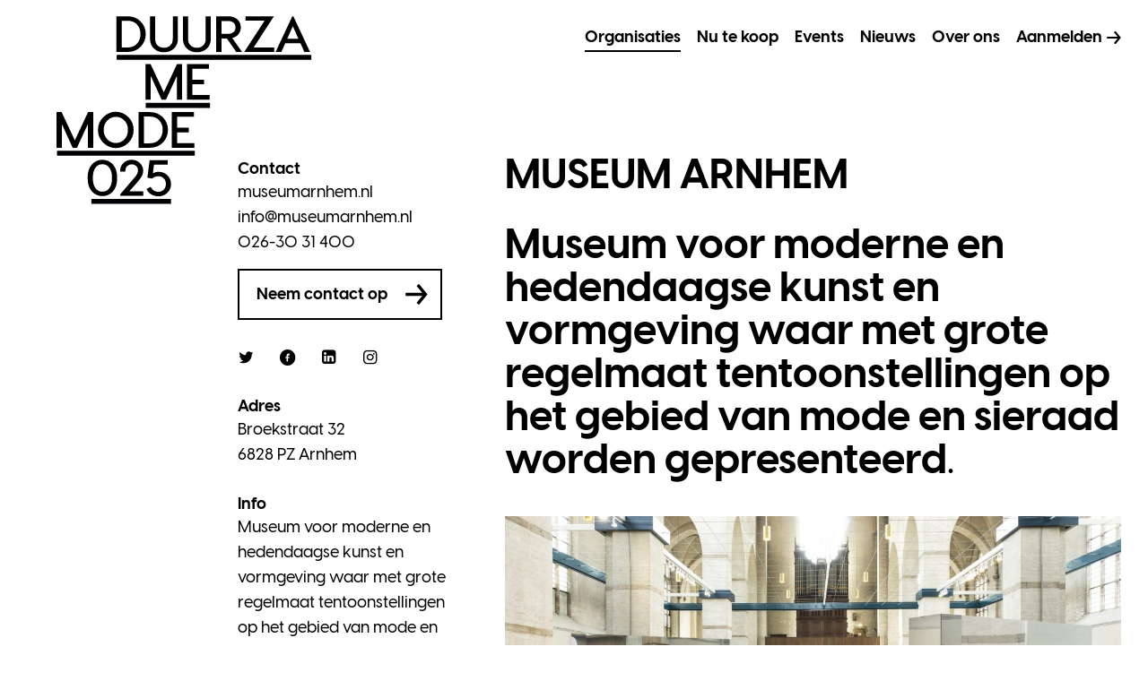

--- FILE ---
content_type: text/html; charset=UTF-8
request_url: https://www.duurzamemode025.nl/organisatie/museum-arnhem/
body_size: 8818
content:
<!doctype html>
<!-- //////////////////////////////// -->
<!-- //// Technische realisatie: //// -->
<!-- ////                        //// -->
<!-- ////          Fiks  	     //// -->
<!-- ////   http://www.fiks.io   //// -->
<!-- ////                        //// -->
<!-- ////     Copyright 2026     //// -->
<!-- //////////////////////////////// -->
<html class="no-js" lang="nl-NL">
<head>
	<title>MUSEUM ARNHEM - Duurzame Mode 025</title>

	<meta charset="UTF-8"/>
	<meta http-equiv="X-UA-Compatible" content="IE=edge">

	<link rel="shortcut icon" href="https://www.duurzamemode025.nl/resources/themes/duurzamemode025/favicon.ico">
<link rel="apple-touch-icon" sizes="180x180" href="https://www.duurzamemode025.nl/resources/themes/duurzamemode025/images/icons/apple-touch-icon.png">
<link rel="icon" type="image/png" sizes="32x32" href="https://www.duurzamemode025.nl/resources/themes/duurzamemode025/images/icons/favicon-32x32.png">
<link rel="icon" type="image/png" sizes="16x16" href="https://www.duurzamemode025.nl/resources/themes/duurzamemode025/images/icons/favicon-16x16.png">
<link rel="manifest" href="https://www.duurzamemode025.nl/resources/themes/duurzamemode025/images/icons/site.webmanifest">
<link rel="mask-icon" href="https://www.duurzamemode025.nl/resources/themes/duurzamemode025/images/icons/safari-pinned-tab.svg" color="#5bbad5">
<meta name="msapplication-TileColor" content="#da532c">
<meta name="theme-color" content="#ffffff">
	<link rel="alternate" type="application/rss+xml" title="Duurzame Mode 025 RSS2 Feed"
	      href="https://www.duurzamemode025.nl/feed/"/>
	<link rel="pingback" href=""/>
	<meta name="viewport" content="width=device-width, initial-scale=1, minimal-ui">

    <link rel="stylesheet" href="https://use.typekit.net/vue6eka.css">

	<script src="https://cdnjs.cloudflare.com/ajax/libs/bodymovin/5.5.9/lottie.min.js" integrity="sha256-Z6O4M7tqzCtU4AEYZT3+moexyqFde5vZNka/gcaixa0=" crossorigin="anonymous"></script>

	<meta name='robots' content='index, follow, max-image-preview:large, max-snippet:-1, max-video-preview:-1' />

	<!-- This site is optimized with the Yoast SEO plugin v20.8 - https://yoast.com/wordpress/plugins/seo/ -->
	<meta name="description" content="engelHARD heeft een studio/winkel in Arnhem waar kleine collecties en unieke producten worden verkocht én gemaakt." />
	<link rel="canonical" href="https://www.duurzamemode025.nl/organisatie/museum-arnhem/" />
	<meta property="og:locale" content="nl_NL" />
	<meta property="og:type" content="article" />
	<meta property="og:title" content="MUSEUM ARNHEM - Duurzame Mode 025" />
	<meta property="og:description" content="engelHARD heeft een studio/winkel in Arnhem waar kleine collecties en unieke producten worden verkocht én gemaakt." />
	<meta property="og:url" content="https://www.duurzamemode025.nl/organisatie/museum-arnhem/" />
	<meta property="og:site_name" content="Duurzame Mode 025" />
	<meta property="article:modified_time" content="2021-02-01T09:56:50+00:00" />
	<meta property="og:image" content="https://www.duurzamemode025.nl/resources/uploads/2021/01/41A9834©EvaBroekema.jpeg" />
	<meta property="og:image:width" content="1920" />
	<meta property="og:image:height" content="1280" />
	<meta property="og:image:type" content="image/jpeg" />
	<meta name="twitter:card" content="summary_large_image" />
	<script type="application/ld+json" class="yoast-schema-graph">{"@context":"https://schema.org","@graph":[{"@type":"WebPage","@id":"https://www.duurzamemode025.nl/organisatie/museum-arnhem/","url":"https://www.duurzamemode025.nl/organisatie/museum-arnhem/","name":"MUSEUM ARNHEM - Duurzame Mode 025","isPartOf":{"@id":"https://www.duurzamemode025.nl/#website"},"primaryImageOfPage":{"@id":"https://www.duurzamemode025.nl/organisatie/museum-arnhem/#primaryimage"},"image":{"@id":"https://www.duurzamemode025.nl/organisatie/museum-arnhem/#primaryimage"},"thumbnailUrl":"https://www.duurzamemode025.nl/resources/uploads/2021/01/41A9834©EvaBroekema.jpeg","datePublished":"2021-01-22T10:27:10+00:00","dateModified":"2021-02-01T09:56:50+00:00","description":"engelHARD heeft een studio/winkel in Arnhem waar kleine collecties en unieke producten worden verkocht én gemaakt.","breadcrumb":{"@id":"https://www.duurzamemode025.nl/organisatie/museum-arnhem/#breadcrumb"},"inLanguage":"nl-NL","potentialAction":[{"@type":"ReadAction","target":["https://www.duurzamemode025.nl/organisatie/museum-arnhem/"]}]},{"@type":"ImageObject","inLanguage":"nl-NL","@id":"https://www.duurzamemode025.nl/organisatie/museum-arnhem/#primaryimage","url":"https://www.duurzamemode025.nl/resources/uploads/2021/01/41A9834©EvaBroekema.jpeg","contentUrl":"https://www.duurzamemode025.nl/resources/uploads/2021/01/41A9834©EvaBroekema.jpeg","width":1920,"height":1280},{"@type":"BreadcrumbList","@id":"https://www.duurzamemode025.nl/organisatie/museum-arnhem/#breadcrumb","itemListElement":[{"@type":"ListItem","position":1,"name":"Home","item":"https://www.duurzamemode025.nl/"},{"@type":"ListItem","position":2,"name":"MUSEUM ARNHEM"}]},{"@type":"WebSite","@id":"https://www.duurzamemode025.nl/#website","url":"https://www.duurzamemode025.nl/","name":"Duurzame Mode 025","description":"","potentialAction":[{"@type":"SearchAction","target":{"@type":"EntryPoint","urlTemplate":"https://www.duurzamemode025.nl/?s={search_term_string}"},"query-input":"required name=search_term_string"}],"inLanguage":"nl-NL"}]}</script>
	<!-- / Yoast SEO plugin. -->


<link rel='stylesheet' id='wp-block-library-css' href='https://www.duurzamemode025.nl/wp-includes/css/dist/block-library/style.min.css?ver=6.2.8' type='text/css' media='all' />
<link rel='stylesheet' id='classic-theme-styles-css' href='https://www.duurzamemode025.nl/wp-includes/css/classic-themes.min.css?ver=6.2.8' type='text/css' media='all' />
<style id='global-styles-inline-css' type='text/css'>
body{--wp--preset--color--black: #000000;--wp--preset--color--cyan-bluish-gray: #abb8c3;--wp--preset--color--white: #ffffff;--wp--preset--color--pale-pink: #f78da7;--wp--preset--color--vivid-red: #cf2e2e;--wp--preset--color--luminous-vivid-orange: #ff6900;--wp--preset--color--luminous-vivid-amber: #fcb900;--wp--preset--color--light-green-cyan: #7bdcb5;--wp--preset--color--vivid-green-cyan: #00d084;--wp--preset--color--pale-cyan-blue: #8ed1fc;--wp--preset--color--vivid-cyan-blue: #0693e3;--wp--preset--color--vivid-purple: #9b51e0;--wp--preset--gradient--vivid-cyan-blue-to-vivid-purple: linear-gradient(135deg,rgba(6,147,227,1) 0%,rgb(155,81,224) 100%);--wp--preset--gradient--light-green-cyan-to-vivid-green-cyan: linear-gradient(135deg,rgb(122,220,180) 0%,rgb(0,208,130) 100%);--wp--preset--gradient--luminous-vivid-amber-to-luminous-vivid-orange: linear-gradient(135deg,rgba(252,185,0,1) 0%,rgba(255,105,0,1) 100%);--wp--preset--gradient--luminous-vivid-orange-to-vivid-red: linear-gradient(135deg,rgba(255,105,0,1) 0%,rgb(207,46,46) 100%);--wp--preset--gradient--very-light-gray-to-cyan-bluish-gray: linear-gradient(135deg,rgb(238,238,238) 0%,rgb(169,184,195) 100%);--wp--preset--gradient--cool-to-warm-spectrum: linear-gradient(135deg,rgb(74,234,220) 0%,rgb(151,120,209) 20%,rgb(207,42,186) 40%,rgb(238,44,130) 60%,rgb(251,105,98) 80%,rgb(254,248,76) 100%);--wp--preset--gradient--blush-light-purple: linear-gradient(135deg,rgb(255,206,236) 0%,rgb(152,150,240) 100%);--wp--preset--gradient--blush-bordeaux: linear-gradient(135deg,rgb(254,205,165) 0%,rgb(254,45,45) 50%,rgb(107,0,62) 100%);--wp--preset--gradient--luminous-dusk: linear-gradient(135deg,rgb(255,203,112) 0%,rgb(199,81,192) 50%,rgb(65,88,208) 100%);--wp--preset--gradient--pale-ocean: linear-gradient(135deg,rgb(255,245,203) 0%,rgb(182,227,212) 50%,rgb(51,167,181) 100%);--wp--preset--gradient--electric-grass: linear-gradient(135deg,rgb(202,248,128) 0%,rgb(113,206,126) 100%);--wp--preset--gradient--midnight: linear-gradient(135deg,rgb(2,3,129) 0%,rgb(40,116,252) 100%);--wp--preset--duotone--dark-grayscale: url('#wp-duotone-dark-grayscale');--wp--preset--duotone--grayscale: url('#wp-duotone-grayscale');--wp--preset--duotone--purple-yellow: url('#wp-duotone-purple-yellow');--wp--preset--duotone--blue-red: url('#wp-duotone-blue-red');--wp--preset--duotone--midnight: url('#wp-duotone-midnight');--wp--preset--duotone--magenta-yellow: url('#wp-duotone-magenta-yellow');--wp--preset--duotone--purple-green: url('#wp-duotone-purple-green');--wp--preset--duotone--blue-orange: url('#wp-duotone-blue-orange');--wp--preset--font-size--small: 13px;--wp--preset--font-size--medium: 20px;--wp--preset--font-size--large: 36px;--wp--preset--font-size--x-large: 42px;--wp--preset--spacing--20: 0.44rem;--wp--preset--spacing--30: 0.67rem;--wp--preset--spacing--40: 1rem;--wp--preset--spacing--50: 1.5rem;--wp--preset--spacing--60: 2.25rem;--wp--preset--spacing--70: 3.38rem;--wp--preset--spacing--80: 5.06rem;--wp--preset--shadow--natural: 6px 6px 9px rgba(0, 0, 0, 0.2);--wp--preset--shadow--deep: 12px 12px 50px rgba(0, 0, 0, 0.4);--wp--preset--shadow--sharp: 6px 6px 0px rgba(0, 0, 0, 0.2);--wp--preset--shadow--outlined: 6px 6px 0px -3px rgba(255, 255, 255, 1), 6px 6px rgba(0, 0, 0, 1);--wp--preset--shadow--crisp: 6px 6px 0px rgba(0, 0, 0, 1);}:where(.is-layout-flex){gap: 0.5em;}body .is-layout-flow > .alignleft{float: left;margin-inline-start: 0;margin-inline-end: 2em;}body .is-layout-flow > .alignright{float: right;margin-inline-start: 2em;margin-inline-end: 0;}body .is-layout-flow > .aligncenter{margin-left: auto !important;margin-right: auto !important;}body .is-layout-constrained > .alignleft{float: left;margin-inline-start: 0;margin-inline-end: 2em;}body .is-layout-constrained > .alignright{float: right;margin-inline-start: 2em;margin-inline-end: 0;}body .is-layout-constrained > .aligncenter{margin-left: auto !important;margin-right: auto !important;}body .is-layout-constrained > :where(:not(.alignleft):not(.alignright):not(.alignfull)){max-width: var(--wp--style--global--content-size);margin-left: auto !important;margin-right: auto !important;}body .is-layout-constrained > .alignwide{max-width: var(--wp--style--global--wide-size);}body .is-layout-flex{display: flex;}body .is-layout-flex{flex-wrap: wrap;align-items: center;}body .is-layout-flex > *{margin: 0;}:where(.wp-block-columns.is-layout-flex){gap: 2em;}.has-black-color{color: var(--wp--preset--color--black) !important;}.has-cyan-bluish-gray-color{color: var(--wp--preset--color--cyan-bluish-gray) !important;}.has-white-color{color: var(--wp--preset--color--white) !important;}.has-pale-pink-color{color: var(--wp--preset--color--pale-pink) !important;}.has-vivid-red-color{color: var(--wp--preset--color--vivid-red) !important;}.has-luminous-vivid-orange-color{color: var(--wp--preset--color--luminous-vivid-orange) !important;}.has-luminous-vivid-amber-color{color: var(--wp--preset--color--luminous-vivid-amber) !important;}.has-light-green-cyan-color{color: var(--wp--preset--color--light-green-cyan) !important;}.has-vivid-green-cyan-color{color: var(--wp--preset--color--vivid-green-cyan) !important;}.has-pale-cyan-blue-color{color: var(--wp--preset--color--pale-cyan-blue) !important;}.has-vivid-cyan-blue-color{color: var(--wp--preset--color--vivid-cyan-blue) !important;}.has-vivid-purple-color{color: var(--wp--preset--color--vivid-purple) !important;}.has-black-background-color{background-color: var(--wp--preset--color--black) !important;}.has-cyan-bluish-gray-background-color{background-color: var(--wp--preset--color--cyan-bluish-gray) !important;}.has-white-background-color{background-color: var(--wp--preset--color--white) !important;}.has-pale-pink-background-color{background-color: var(--wp--preset--color--pale-pink) !important;}.has-vivid-red-background-color{background-color: var(--wp--preset--color--vivid-red) !important;}.has-luminous-vivid-orange-background-color{background-color: var(--wp--preset--color--luminous-vivid-orange) !important;}.has-luminous-vivid-amber-background-color{background-color: var(--wp--preset--color--luminous-vivid-amber) !important;}.has-light-green-cyan-background-color{background-color: var(--wp--preset--color--light-green-cyan) !important;}.has-vivid-green-cyan-background-color{background-color: var(--wp--preset--color--vivid-green-cyan) !important;}.has-pale-cyan-blue-background-color{background-color: var(--wp--preset--color--pale-cyan-blue) !important;}.has-vivid-cyan-blue-background-color{background-color: var(--wp--preset--color--vivid-cyan-blue) !important;}.has-vivid-purple-background-color{background-color: var(--wp--preset--color--vivid-purple) !important;}.has-black-border-color{border-color: var(--wp--preset--color--black) !important;}.has-cyan-bluish-gray-border-color{border-color: var(--wp--preset--color--cyan-bluish-gray) !important;}.has-white-border-color{border-color: var(--wp--preset--color--white) !important;}.has-pale-pink-border-color{border-color: var(--wp--preset--color--pale-pink) !important;}.has-vivid-red-border-color{border-color: var(--wp--preset--color--vivid-red) !important;}.has-luminous-vivid-orange-border-color{border-color: var(--wp--preset--color--luminous-vivid-orange) !important;}.has-luminous-vivid-amber-border-color{border-color: var(--wp--preset--color--luminous-vivid-amber) !important;}.has-light-green-cyan-border-color{border-color: var(--wp--preset--color--light-green-cyan) !important;}.has-vivid-green-cyan-border-color{border-color: var(--wp--preset--color--vivid-green-cyan) !important;}.has-pale-cyan-blue-border-color{border-color: var(--wp--preset--color--pale-cyan-blue) !important;}.has-vivid-cyan-blue-border-color{border-color: var(--wp--preset--color--vivid-cyan-blue) !important;}.has-vivid-purple-border-color{border-color: var(--wp--preset--color--vivid-purple) !important;}.has-vivid-cyan-blue-to-vivid-purple-gradient-background{background: var(--wp--preset--gradient--vivid-cyan-blue-to-vivid-purple) !important;}.has-light-green-cyan-to-vivid-green-cyan-gradient-background{background: var(--wp--preset--gradient--light-green-cyan-to-vivid-green-cyan) !important;}.has-luminous-vivid-amber-to-luminous-vivid-orange-gradient-background{background: var(--wp--preset--gradient--luminous-vivid-amber-to-luminous-vivid-orange) !important;}.has-luminous-vivid-orange-to-vivid-red-gradient-background{background: var(--wp--preset--gradient--luminous-vivid-orange-to-vivid-red) !important;}.has-very-light-gray-to-cyan-bluish-gray-gradient-background{background: var(--wp--preset--gradient--very-light-gray-to-cyan-bluish-gray) !important;}.has-cool-to-warm-spectrum-gradient-background{background: var(--wp--preset--gradient--cool-to-warm-spectrum) !important;}.has-blush-light-purple-gradient-background{background: var(--wp--preset--gradient--blush-light-purple) !important;}.has-blush-bordeaux-gradient-background{background: var(--wp--preset--gradient--blush-bordeaux) !important;}.has-luminous-dusk-gradient-background{background: var(--wp--preset--gradient--luminous-dusk) !important;}.has-pale-ocean-gradient-background{background: var(--wp--preset--gradient--pale-ocean) !important;}.has-electric-grass-gradient-background{background: var(--wp--preset--gradient--electric-grass) !important;}.has-midnight-gradient-background{background: var(--wp--preset--gradient--midnight) !important;}.has-small-font-size{font-size: var(--wp--preset--font-size--small) !important;}.has-medium-font-size{font-size: var(--wp--preset--font-size--medium) !important;}.has-large-font-size{font-size: var(--wp--preset--font-size--large) !important;}.has-x-large-font-size{font-size: var(--wp--preset--font-size--x-large) !important;}
.wp-block-navigation a:where(:not(.wp-element-button)){color: inherit;}
:where(.wp-block-columns.is-layout-flex){gap: 2em;}
.wp-block-pullquote{font-size: 1.5em;line-height: 1.6;}
</style>
<link rel='stylesheet' id='app-css' href='https://www.duurzamemode025.nl/resources/themes/duurzamemode025/dist/css/app.min.css?ver=1612193326' type='text/css' media='all' />
<script type='text/javascript' src='https://www.duurzamemode025.nl/resources/themes/duurzamemode025/js/lib/modernizr.min.js?ver=1.0.0' id='modernizr-js'></script>
<link rel="https://api.w.org/" href="https://www.duurzamemode025.nl/wp-json/" /><link rel="alternate" type="application/json+oembed" href="https://www.duurzamemode025.nl/wp-json/oembed/1.0/embed?url=https%3A%2F%2Fwww.duurzamemode025.nl%2Forganisatie%2Fmuseum-arnhem%2F" />
<link rel="alternate" type="text/xml+oembed" href="https://www.duurzamemode025.nl/wp-json/oembed/1.0/embed?url=https%3A%2F%2Fwww.duurzamemode025.nl%2Forganisatie%2Fmuseum-arnhem%2F&#038;format=xml" />

	<meta name="facebook-domain-verification" content="4438a8vxl292emap8k83zrn6vm20d7" />

	<!-- Facebook Pixel Code -->
	<script>
		!function(f,b,e,v,n,t,s)
		{if(f.fbq)return;n=f.fbq=function(){n.callMethod?
			n.callMethod.apply(n,arguments):n.queue.push(arguments)};
			if(!f._fbq)f._fbq=n;n.push=n;n.loaded=!0;n.version='2.0';
			n.queue=[];t=b.createElement(e);t.async=!0;
			t.src=v;s=b.getElementsByTagName(e)[0];
			s.parentNode.insertBefore(t,s)}(window, document,'script',
			'https://connect.facebook.net/en_US/fbevents.js');
		fbq('init', '3461701227264998');
		fbq('track', 'PageView');
	</script>
	<noscript><img height="1" width="1" style="display:none"
			src="https://www.facebook.com/tr?id=3461701227264998&ev=PageView&noscript=1"
		/></noscript>
	<!-- End Facebook Pixel Code -->
</head>
<body itemscope itemtype="http://schema.org/WebPage" class="organisatie-template-default single single-organisatie postid-551">
    <div class="svg-definitions">
        <svg xmlns="http://www.w3.org/2000/svg" xmlns:xlink="http://www.w3.org/1999/xlink"><symbol viewBox="0 0 39 37" id="icon_arrow_black" xmlns="http://www.w3.org/2000/svg"><path d="M21.5 35L35 18.5 21.5 2M.5 18.5H35" stroke="#000" stroke-width="5.4" fill="none"/></symbol><symbol viewBox="0 0 39 37" id="icon_arrow_white" xmlns="http://www.w3.org/2000/svg"><path d="M21.5 35L35 18.5 21.5 2M.5 18.5H35" stroke="#FFF" stroke-width="5.4" fill="none"/></symbol><symbol viewBox="0 0 14 9" id="icon_chevron_down" xmlns="http://www.w3.org/2000/svg"><path d="M1 1l6 6 6-6" stroke="#000" stroke-width="2.2" fill="none" stroke-linejoin="round"/></symbol><symbol viewBox="0 0 10.12 10.12" id="icon_cross" xmlns="http://www.w3.org/2000/svg"><g data-name="Layer 2"><g data-name="Layer 1"><g data-name="02-organisaties"><path class="dcls-1" d="M-.007 9.062L9.051.004l1.06 1.06-9.057 9.059z"/><path class="dcls-1" d="M-.007 1.058l1.06-1.06 9.059 9.057-1.06 1.06z"/></g></g></g></symbol><symbol viewBox="0 0 21 21" id="icon_search" xmlns="http://www.w3.org/2000/svg"><g transform="translate(1 1)" stroke="#000" stroke-width="2.025" fill="none" fill-rule="evenodd" stroke-linejoin="round"><circle cx="8.1" cy="8.1" r="8.1"/><path d="M14.175 14.175l4.728 4.728"/></g></symbol><symbol viewBox="0 0 27 50" id="slider_arrow_right" xmlns="http://www.w3.org/2000/svg"><path d="M1.042 49.042L25.083 25 1.042.958" stroke="#878787" stroke-width="1.5" fill="none" stroke-linecap="round"/></symbol></svg>    </div>

	<div class="page-wrapper">
		<header class="page-header">
			<div class="row">
				<div class="columns">
					<div class="header-inner">
						<span class="logo">
							<div id="logo"></div>
							<img src="https://www.duurzamemode025.nl/resources/themes/duurzamemode025/dist/svg/logo.svg" alt="Duurzame Mode 025" />
							<a href="https://www.duurzamemode025.nl" class="logo-link logo-link--left"></a>
							<a href="https://www.duurzamemode025.nl" class="logo-link logo-link--top"></a>
						</span>

						<a href="#" class="toggle-nav"><span class="navigation-lines"></span></a>

						<div class="header-navigation">
							<div class="header-navigation-inner">
								<nav class="main-navigation navigation">
									<ul>
										<li id="menu-item-83" class="menu-item menu-item-type-post_type menu-item-object-page menu-item-83 current_page_item"><a href="https://www.duurzamemode025.nl/organisaties/">Organisaties</a></li>
<li id="menu-item-654" class="menu-item menu-item-type-post_type menu-item-object-page menu-item-654"><a href="https://www.duurzamemode025.nl/nu-te-koop/">Nu te koop</a></li>
<li id="menu-item-84" class="menu-item menu-item-type-post_type menu-item-object-page menu-item-84"><a href="https://www.duurzamemode025.nl/events/">Events</a></li>
<li id="menu-item-364" class="menu-item menu-item-type-post_type menu-item-object-page menu-item-364"><a href="https://www.duurzamemode025.nl/nieuws/">Nieuws</a></li>
<li id="menu-item-85" class="menu-item menu-item-type-post_type menu-item-object-page menu-item-85"><a href="https://www.duurzamemode025.nl/over-ons/">Over ons</a></li>
<li id="menu-item-86" class="nav-item--arrow menu-item menu-item-type-post_type menu-item-object-page menu-item-86"><a href="https://www.duurzamemode025.nl/aanmelden/">Aanmelden</a></li>
									</ul>
								</nav>

								<div class="header-navigation-bottom hide-for-medium">
									<div class="social-media">
																					<a href="https://www.facebook.com/duurzamemode025" target="_blank" class="social-icon"><span class="icon-facebook-circled"></span></a>
																															<a href="https://www.linkedin.com/company/duurzame-mode-025" target="_blank" class="social-icon"><span class="icon-linkedin-squared"></span></a>
																													</div>
									<nav class="secondary-navigation navigation">
										<ul>
											<li id="menu-item-87" class="menu-item menu-item-type-post_type menu-item-object-page menu-item-87"><a href="https://www.duurzamemode025.nl/contact/">Contact</a></li>
<li id="menu-item-88" class="menu-item menu-item-type-custom menu-item-object-custom menu-item-88"><a href="mailto:info@duurzamemode025.nl">info@duurzamemode025.nl</a></li>
										</ul>
									</nav>
								</div>
							</div>
						</div>
					</div>
				</div>
			</div>
		</header>

		<main class="page-main">
<section class="section-content">
	<div class="row align-right">
		<div class="columns small-12 medium-8 large-7 medium-order-2">
			<div class="page-block animation animate-up">
				<h1 class="page-title">MUSEUM ARNHEM</h1>

									<div class="page-content">
						<div class="unreset-css"><h2><span style="font-weight: 400;"><strong>Museum voor moderne en hedendaagse kunst en vormgeving waar met grote regelmaat tentoonstellingen op het gebied van mode en sieraad worden gepresenteerd</strong>.</span></h2>
</div>					</div>
							</div>

							<div class="page-block animation animate-up">
					<div class="page-img">
						<div class="image-container itc-container itc-0684bbeb40d9bb4d11d9a3957d4880d1"><img src="[data-uri]" data-interchange="[https://www.duurzamemode025.nl/resources/uploads/cache/41A9834©EvaBroekema-p1qh93a6gd2ts0gbj20t3zanhtwlpprqeqve54hjb4.jpeg, default], [https://www.duurzamemode025.nl/resources/uploads/cache/41A9834©EvaBroekema-p1qh93a6gd2ts0gbj20t3zanhtwlpprqeqve54hjb4.jpeg, small], [https://www.duurzamemode025.nl/resources/uploads/cache/41A9834©EvaBroekema-p1qh93a8skbosbmghb0qe09vy4yv3dqubhxh9c2olc.jpeg, medium], [https://www.duurzamemode025.nl/resources/uploads/cache/41A9834©EvaBroekema-p1qh93abptdrjpl4o49mzjhxiisotgpq7fr35lk474.jpeg, large], [https://www.duurzamemode025.nl/resources/uploads/cache/41A9834©EvaBroekema-p1qh93abptdrjpl4o49mzjhxiisotgpq7fr35lk474.jpeg, xlarge], [https://www.duurzamemode025.nl/resources/uploads/cache/41A9834©EvaBroekema-p1qh93abptdrjpl4o49mzjhxiisotgpq7fr35lk474.jpeg, xxlarge]" alt="_41A9834©EvaBroekema"  /></div><style>.itc-container{position:relative;width:100%;display:block;}.itc-container img{position:absolute;left:0;top:0;width:100%;height:100%;}.grid-small .itc-0684bbeb40d9bb4d11d9a3957d4880d1{padding-bottom:66.666666666667%;}.grid-medium .itc-0684bbeb40d9bb4d11d9a3957d4880d1{padding-bottom:66.666666666667%;}.grid-large .itc-0684bbeb40d9bb4d11d9a3957d4880d1{padding-bottom:66.666666666667%;}.grid-xlarge .itc-0684bbeb40d9bb4d11d9a3957d4880d1{padding-bottom:66.666666666667%;}.grid-xxlarge .itc-0684bbeb40d9bb4d11d9a3957d4880d1{padding-bottom:66.666666666667%;}</style>					</div>
				</div>
			
									<div class="page-block animation animate-up">
				<div class="page-quote">
										<div class="unreset-css">
						<blockquote>
							"Museum Arnhem brengt kunst naar mensen toe: vanuit het hart"						</blockquote>
					</div>
				</div>
			</div>
								<div class="page-block animation animate-up">
				<div class="page-content">
					<div class="unreset-css">
						<p dir="ltr">Het museum ligt op de hoge stuwwal met een schitterend uitzicht over de Rijn. De collectie is breed samengesteld en bekend door de belangrijkste verzameling magisch- en neorealisten van Nederland. Daarnaast bezit het museum een hoogwaardige collectie hedendaagse en toegepaste kunst en een bijzondere collectie sieraden. In de museumtuin staan beelden van kunstmanifestatie Sonsbeek.</p>
<h3>Missie</h3>
<p><span style="font-weight: 400;">Museum Arnhem brengt kunst naar mensen toe: vanuit het hart. Zij zoekt daarbij steeds naar de verbinding: met u, met de stad en met het nu. Kunst die gaat over de samenleving en de positie van mensen is wat de collecties realisme, hedendaagse kunst en vormgeving verbindt. Op de unieke locatie waar natuur- en cultuurbeleving samenkomen, wil het museum inzicht én uitzicht bieden. Zij doen dat met een gevarieerd en gedurfd programma.</span></p>
					</div>
				</div>
			</div>
								<div class="page-block animation animate-up">
									<div class="page-img">
						<div class="image-container itc-container itc-0684bbeb40d9bb4d11d9a3957d4880d1"><img src="[data-uri]" data-interchange="[https://www.duurzamemode025.nl/resources/uploads/cache/41A9692©EvaBroekema-p1qh9qs577yzu9i6pu6hcbd6cgos25d0tz6j51iozk.jpeg, default], [https://www.duurzamemode025.nl/resources/uploads/cache/41A9692©EvaBroekema-p1qh9qs577yzu9i6pu6hcbd6cgos25d0tz6j51iozk.jpeg, small], [https://www.duurzamemode025.nl/resources/uploads/cache/41A9692©EvaBroekema-p1qh9qs7jf7uukobo36emccesrr1ftc4qq8m993u9s.jpeg, medium], [https://www.duurzamemode025.nl/resources/uploads/cache/41A9692©EvaBroekema-p1qh9qsago9xlymzuwfb7vkgd5kv5wb0mo285il9vk.jpeg, large], [https://www.duurzamemode025.nl/resources/uploads/cache/41A9692©EvaBroekema-p1qh9qsago9xlymzuwfb7vkgd5kv5wb0mo285il9vk.jpeg, xlarge], [https://www.duurzamemode025.nl/resources/uploads/cache/41A9692©EvaBroekema-p1qh9qsago9xlymzuwfb7vkgd5kv5wb0mo285il9vk.jpeg, xxlarge]" alt="_41A9692©EvaBroekema"  /></div><style>.grid-small .itc-0684bbeb40d9bb4d11d9a3957d4880d1{padding-bottom:66.666666666667%;}.grid-medium .itc-0684bbeb40d9bb4d11d9a3957d4880d1{padding-bottom:66.666666666667%;}.grid-large .itc-0684bbeb40d9bb4d11d9a3957d4880d1{padding-bottom:66.666666666667%;}.grid-xlarge .itc-0684bbeb40d9bb4d11d9a3957d4880d1{padding-bottom:66.666666666667%;}.grid-xxlarge .itc-0684bbeb40d9bb4d11d9a3957d4880d1{padding-bottom:66.666666666667%;}</style>					</div>
												</div>
								<div class="page-block animation animate-up">
				<div class="page-content">
					<div class="unreset-css">
						<h3>Duurzaamheid</h3>
<p><span style="font-weight: 400;">Het beleid op het gebied van duurzaamheid is in ontwikkeling. </span><span style="font-weight: 400;">In de bouw van het nieuwe museum is uiteraard gekeken naar duurzaamheid. </span></p>
<p>&nbsp;</p>
					</div>
				</div>
			</div>
								<div class="page-block animation animate-up">
									<div class="page-img">
						<div class="image-container itc-container itc-0684bbeb40d9bb4d11d9a3957d4880d1"><img src="[data-uri]" data-interchange="[https://www.duurzamemode025.nl/resources/uploads/cache/41A9860©EvaBroekema-p1qh8khenod3bt7mktw9q41fm4h9frp3o5tojl9erk.jpeg, default], [https://www.duurzamemode025.nl/resources/uploads/cache/41A9860©EvaBroekema-p1qh8khenod3bt7mktw9q41fm4h9frp3o5tojl9erk.jpeg, small], [https://www.duurzamemode025.nl/resources/uploads/cache/41A9860©EvaBroekema-p1qh8khgzvlyc4drj2w7050o2fjitfo7kwvrnsuk1s.jpeg, medium], [https://www.duurzamemode025.nl/resources/uploads/cache/41A9860©EvaBroekema-p1qh8khjx4o13icfpw53lo8pmtdcjin3gupdk2bznk.jpeg, large], [https://www.duurzamemode025.nl/resources/uploads/cache/41A9860©EvaBroekema-p1qh8khjx4o13icfpw53lo8pmtdcjin3gupdk2bznk.jpeg, xlarge], [https://www.duurzamemode025.nl/resources/uploads/cache/41A9860©EvaBroekema-p1qh8khjx4o13icfpw53lo8pmtdcjin3gupdk2bznk.jpeg, xxlarge]" alt="_41A9860©EvaBroekema"  /></div><style>.grid-small .itc-0684bbeb40d9bb4d11d9a3957d4880d1{padding-bottom:66.666666666667%;}.grid-medium .itc-0684bbeb40d9bb4d11d9a3957d4880d1{padding-bottom:66.666666666667%;}.grid-large .itc-0684bbeb40d9bb4d11d9a3957d4880d1{padding-bottom:66.666666666667%;}.grid-xlarge .itc-0684bbeb40d9bb4d11d9a3957d4880d1{padding-bottom:66.666666666667%;}.grid-xxlarge .itc-0684bbeb40d9bb4d11d9a3957d4880d1{padding-bottom:66.666666666667%;}</style>					</div>
												</div>
								<div class="page-block animation animate-up">
				<div class="page-content">
					<div class="unreset-css">
						<h3>Innovatie</h3>
<p><span style="font-weight: 400;">Museum Arnhem toont innovatie in ontwerp en kunst.</span></p>
<h3>Experiment</h3>
<p><span style="font-weight: 400;">Door zich als museum te richten op actuele ontwikkelingen in kunst en ontwerp in relatie tot ontwikkelingen in de maatschappij.</span></p>
					</div>
				</div>
			</div>
								<div class="page-block animation animate-up">
									<div class="page-img">
						<div class="image-container itc-container itc-0684bbeb40d9bb4d11d9a3957d4880d1"><img src="[data-uri]" data-interchange="[https://www.duurzamemode025.nl/resources/uploads/cache/S19A3725-p1qh9vhc5e5fgbbcye7m6s6hbe1m4mvoimfyjfbq4g.jpeg, default], [https://www.duurzamemode025.nl/resources/uploads/cache/S19A3725-p1qh9vhc5e5fgbbcye7m6s6hbe1m4mvoimfyjfbq4g.jpeg, small], [https://www.duurzamemode025.nl/resources/uploads/cache/S19A3725-p1qh9vhehleagmhhwn7jgt5prp3viausfdi1nmwveo.jpeg, medium], [https://www.duurzamemode025.nl/resources/uploads/cache/S19A3725-p1qh9vhheugd80g63ggg2cdrc2xp8dtobbbnjweb0g.jpeg, large], [https://www.duurzamemode025.nl/resources/uploads/cache/S19A3725-p1qh9vhheugd80g63ggg2cdrc2xp8dtobbbnjweb0g.jpeg, xlarge], [https://www.duurzamemode025.nl/resources/uploads/cache/S19A3725-p1qh9vhheugd80g63ggg2cdrc2xp8dtobbbnjweb0g.jpeg, xxlarge]" alt="S19A3725"  /></div><style>.grid-small .itc-0684bbeb40d9bb4d11d9a3957d4880d1{padding-bottom:66.666666666667%;}.grid-medium .itc-0684bbeb40d9bb4d11d9a3957d4880d1{padding-bottom:66.666666666667%;}.grid-large .itc-0684bbeb40d9bb4d11d9a3957d4880d1{padding-bottom:66.666666666667%;}.grid-xlarge .itc-0684bbeb40d9bb4d11d9a3957d4880d1{padding-bottom:66.666666666667%;}.grid-xxlarge .itc-0684bbeb40d9bb4d11d9a3957d4880d1{padding-bottom:66.666666666667%;}</style>					</div>
												</div>
			
			<div class="page-block animation animate-up">
				<div class="page-highlight">
					<div class="page-highlight-content">
						<div class="unreset-css">
							<h3>Neem contact op met deze organisatie</h3>
							<p>MUSEUM ARNHEM</p>
						</div>
					</div>
																		<div class="page-highlight-button">
								<a href="mailto:i&#110;&#102;&#111;&#64;mus&#101;uma&#114;&#110;&#104;&#101;&#109;&#46;&#110;&#108;" class="button">Contact</a>
							</div>
															</div>
			</div>

			<div class="page-block animation animate-up">
				<div class="page-meta">
					<div class="social-share">
						<p>Deel organisatie:</p>
						<a href="https://twitter.com/share?url=https://www.duurzamemode025.nl/organisatie/museum-arnhem/" target="_blank" class="icon-twitter"></a>
						<a href="https://www.facebook.com/sharer/sharer.php?u=https://www.duurzamemode025.nl/organisatie/museum-arnhem/" target="_blank" class="icon-facebook-circled"></a>
						<a href="https://www.linkedin.com/shareArticle?mini=true&url=https://www.duurzamemode025.nl/organisatie/museum-arnhem/&title=MUSEUM+ARNHEM&summary=&source=" target="_blank" class="icon-linkedin-squared"></a>
						<a href="mailto:?body=MUSEUM ARNHEM - https://www.duurzamemode025.nl/organisatie/museum-arnhem/" class="icon-mail-alt"></a>
					</div>

														</div>
			</div>
		</div>
		<aside class="aside-blocks columns small-12 medium-4 large-3 animation animate-up">
							<div class="aside-block">
					<h4>Contact</h4>

					<p>
											<a href="https://www.museumarnhem.nl/" target="_blank">museumarnhem.nl</a><br/>
																<a href="mailto:i&#110;f&#111;&#64;&#109;us&#101;um&#97;&#114;nh&#101;&#109;.&#110;&#108;">in&#102;&#111;&#64;&#109;&#117;s&#101;&#117;&#109;&#97;r&#110;hem&#46;&#110;l</a><br/>
																<a href="tel:026-30 31 400">026-30 31 400</a>
										</p>

											<p><a href="mailto:&#105;&#110;fo&#64;mu&#115;&#101;&#117;&#109;&#97;&#114;n&#104;&#101;m.nl" class="button">Neem contact op</a></p>
									</div>
			
							<div class="aside-block">
					<div class="social-media">
													<a href="https://twitter.com/museumarnhem" target="_blank" class="social-icon"><span class="icon-twitter"></span></a>
																			<a href="https://www.facebook.com/museumarnhem/" target="_blank" class="social-icon"><span class="icon-facebook-circled"></span></a>
																			<a href="https://www.linkedin.com/company/museum-arnhem" target="_blank" class="social-icon"><span class="icon-linkedin-squared"></span></a>
																			<a href="https://www.instagram.com/museum.arnhem/" target="_blank" class="social-icon"><span class="icon-instagram"></span></a>
											</div>
				</div>
			
							<div class="aside-block">
					<h4>Adres</h4>

					<p>
													Broekstraat 32<br />
6828 PZ Arnhem<br />
											</p>
				</div>
			
							<div class="aside-block">
					<h4>Info</h4>

					<p>
						Museum voor moderne en hedendaagse kunst en vormgeving waar met grote regelmaat tentoonstellingen op het gebied van mode en sieraad worden gepresenteerd.					</p>
				</div>
			
										<div class="aside-block">
					<h4>Categorie</h4>

					<ul class="aside-categories">
													<li><a href="https://www.duurzamemode025.nl/organisaties/?category[]=cultuur" class="category-button-link"><span class="category-button-color" style="background-color: "></span><span class="category-button">Cultuur</span></a></li>
											</ul>
				</div>
					</aside>
	</div>
</section>

	<section class="section-cta">
		<div class="row">
			<div class="columns animation">
				<div class="cta-inner">
											<div class="cta-content">
							<div class="unreset-css">
																	<h3>Meld je aan als onderdeel van het mode ecosysteem</h3>
																									<p>Is jouw organisatie gevestigd in Oost-Gelderland of omstreken? Voel je jezelf verbonden met de mode- / textielketen? En is duurzaamheid, innovatie of experiment een belangrijk onderdeel in je organisatie?</p>
															</div>
						</div>

													<div class="cta-button">
								<a href="https://www.duurzamemode025.nl/aanmelden/" class="button" target="">Meld je nu aan</a>
							</div>
															</div>
			</div>
		</div>
	</section>

	<section class="section-related">
		<div class="row">
			<div class="columns text-center animation animate-up">
				<h2 class="h4 section-title">Vergelijkbaar</h2>
			</div>
		</div>

		<div class="row align-center">
			<div class="columns small-12 xlarge-10">
				<div class="row row--articles">
											<article class="article-card columns small-6 medium-3 animation animate-up">
	<a href="https://www.duurzamemode025.nl/organisatie/brightwhitestudio/" class="article-card-link">
		<div class="article-card-img">
							<img class="foundation-img" src="[data-uri]" data-interchange="[https://www.duurzamemode025.nl/resources/uploads/cache/unnamed-2-or8pcr6wgslr76g49cgygwrwnfxdds95tvhs5puwiw.png, default], [https://www.duurzamemode025.nl/resources/uploads/cache/unnamed-2-or8pcr6wgslr76g49cgygwrwnfxdds95tvhs5puwiw.png, small], [https://www.duurzamemode025.nl/resources/uploads/cache/unnamed-2-or8pcr6wgslr76g49cgygwrwnfxdds95tvhs5puwiw.png, medium], [https://www.duurzamemode025.nl/resources/uploads/cache/unnamed-2-or8pcr6wgslr76g49cgygwrwnfxdds95tvhs5puwiw.png, large], [https://www.duurzamemode025.nl/resources/uploads/cache/unnamed-2-or8pcr6wgslr76g49cgygwrwnfxdds95tvhs5puwiw.png, xlarge], [https://www.duurzamemode025.nl/resources/uploads/cache/unnamed-2-or8pcr6wgslr76g49cgygwrwnfxdds95tvhs5puwiw.png, xxlarge]" alt="unnamed-2"  />					</div>
	</a>
	<div class="article-card-meta">
				
					<ul class="article-card-categories">
									<li><a href="https://www.duurzamemode025.nl/organisaties/?category[]=creatief-advies-bemiddeling">(creatief) advies &amp; bemiddeling</a></li>
													<li><a href="https://www.duurzamemode025.nl/organisaties/?location=aalten">Aalten</a></li>
							</ul>
				<h5><a href="https://www.duurzamemode025.nl/organisatie/brightwhitestudio/">Bright White Studio</a></h5>
	</div>
</article>											<article class="article-card columns small-6 medium-3 animation animate-up">
	<a href="https://www.duurzamemode025.nl/organisatie/dierbaargoed/" class="article-card-link">
		<div class="article-card-img">
							<img class="foundation-img" src="[data-uri]" data-interchange="[https://www.duurzamemode025.nl/resources/uploads/cache/jasGREENhoofdfoto-p3mcf5e40vjy369xlojql2vu3rjnoxaayx1dqm4npg.jpg, default], [https://www.duurzamemode025.nl/resources/uploads/cache/jasGREENhoofdfoto-p3mcf5e40vjy369xlojql2vu3rjnoxaayx1dqm4npg.jpg, small], [https://www.duurzamemode025.nl/resources/uploads/cache/jasGREENhoofdfoto-p3mcf5e40vjy369xlojql2vu3rjnoxaayx1dqm4npg.jpg, medium], [https://www.duurzamemode025.nl/resources/uploads/cache/jasGREENhoofdfoto-p3mcf5e40vjy369xlojql2vu3rjnoxaayx1dqm4npg.jpg, large], [https://www.duurzamemode025.nl/resources/uploads/cache/jasGREENhoofdfoto-p3mcf5e40vjy369xlojql2vu3rjnoxaayx1dqm4npg.jpg, xlarge], [https://www.duurzamemode025.nl/resources/uploads/cache/jasGREENhoofdfoto-p3mcf5e40vjy369xlojql2vu3rjnoxaayx1dqm4npg.jpg, xxlarge]" alt="jasGREENhoofdfoto"  />					</div>
	</a>
	<div class="article-card-meta">
				
					<ul class="article-card-categories">
									<li><a href="https://www.duurzamemode025.nl/organisaties/?category[]=modelabels">(Mode)labels</a></li>
													<li><a href="https://www.duurzamemode025.nl/organisaties/?location=arnhem">Arnhem</a></li>
							</ul>
				<h5><a href="https://www.duurzamemode025.nl/organisatie/dierbaargoed/">DierbaarGoed</a></h5>
	</div>
</article>											<article class="article-card columns small-6 medium-3 animation animate-up">
	<a href="https://www.duurzamemode025.nl/organisatie/casa-de-kao-photography/" class="article-card-link">
		<div class="article-card-img">
							<img class="foundation-img" src="[data-uri]" data-interchange="[https://www.duurzamemode025.nl/resources/uploads/cache/Profiel_Tse-Kao-p20ux7swyq0vi6hnkb7npvswg439w6ry8l3o9ovwu8.jpg, default], [https://www.duurzamemode025.nl/resources/uploads/cache/Profiel_Tse-Kao-p20ux7swyq0vi6hnkb7npvswg439w6ry8l3o9ovwu8.jpg, small], [https://www.duurzamemode025.nl/resources/uploads/cache/Profiel_Tse-Kao-p20ux7swyq0vi6hnkb7npvswg439w6ry8l3o9ovwu8.jpg, medium], [https://www.duurzamemode025.nl/resources/uploads/cache/Profiel_Tse-Kao-p20ux7swyq0vi6hnkb7npvswg439w6ry8l3o9ovwu8.jpg, large], [https://www.duurzamemode025.nl/resources/uploads/cache/Profiel_Tse-Kao-p20ux7swyq0vi6hnkb7npvswg439w6ry8l3o9ovwu8.jpg, xlarge], [https://www.duurzamemode025.nl/resources/uploads/cache/Profiel_Tse-Kao-p20ux7swyq0vi6hnkb7npvswg439w6ry8l3o9ovwu8.jpg, xxlarge]" alt="Profiel_Tse Kao"  />					</div>
	</a>
	<div class="article-card-meta">
				
					<ul class="article-card-categories">
									<li><a href="https://www.duurzamemode025.nl/organisaties/?category[]=algemeen">Algemeen</a></li>
													<li><a href="https://www.duurzamemode025.nl/organisaties/?location=arnhem">Arnhem</a></li>
							</ul>
				<h5><a href="https://www.duurzamemode025.nl/organisatie/casa-de-kao-photography/">Casa De Kao Photography</a></h5>
	</div>
</article>											<article class="article-card columns small-6 medium-3 animation animate-up">
	<a href="https://www.duurzamemode025.nl/organisatie/died/" class="article-card-link">
		<div class="article-card-img">
							<img class="foundation-img" src="[data-uri]" data-interchange="[https://www.duurzamemode025.nl/resources/uploads/cache/unnamed-8-or8psxyu62rj5exlqcdnetpoyc4xy4iqpzytp9ut4s.png, default], [https://www.duurzamemode025.nl/resources/uploads/cache/unnamed-8-or8psxyu62rj5exlqcdnetpoyc4xy4iqpzytp9ut4s.png, small], [https://www.duurzamemode025.nl/resources/uploads/cache/unnamed-8-or8psxyu62rj5exlqcdnetpoyc4xy4iqpzytp9ut4s.png, medium], [https://www.duurzamemode025.nl/resources/uploads/cache/unnamed-8-or8psxyu62rj5exlqcdnetpoyc4xy4iqpzytp9ut4s.png, large], [https://www.duurzamemode025.nl/resources/uploads/cache/unnamed-8-or8psxyu62rj5exlqcdnetpoyc4xy4iqpzytp9ut4s.png, xlarge], [https://www.duurzamemode025.nl/resources/uploads/cache/unnamed-8-or8psxyu62rj5exlqcdnetpoyc4xy4iqpzytp9ut4s.png, xxlarge]" alt="unnamed-8"  />					</div>
	</a>
	<div class="article-card-meta">
				
					<ul class="article-card-categories">
									<li><a href="https://www.duurzamemode025.nl/organisaties/?category[]=modelabels">(Mode)labels</a></li>
													<li><a href="https://www.duurzamemode025.nl/organisaties/?location=aalten">Aalten</a></li>
							</ul>
				<h5><a href="https://www.duurzamemode025.nl/organisatie/died/">*DIED*</a></h5>
	</div>
</article>									</div>
			</div>
		</div>
	</section>

	</main>
	<footer class="page-footer">
		<div class="footer-top">
			<div class="row">
				<div class="columns small-12 medium-5">
					<div class="footer-logo">
						<img src="https://www.duurzamemode025.nl/resources/themes/duurzamemode025/dist/svg/logo.svg" alt="Duurzame Mode 025" />
					</div>
				</div>
				<div class="columns small-12 medium-7 large-6">
					<div class="footer-content">
													<h2 class="h1">Schrijf je in als organisatie</h2>
						
													<div class="unreset-css">
								<p>Sluit je aan bij het mode ecosysteem en wordt zichtbaar voor andere organisaties uit de regio.</p>
							</div>
						
													<div class="footer-button">
								<a href="https://duurzamemode025.nl/aanmelden/" class="button" target="">Meld je nu aan</a>
							</div>
											</div>
				</div>
			</div>
		</div>
		<div class="footer-bottom">
			<div class="row align-justify">
				<div class="columns small-12 medium-shrink">
					<div class="footer-bottom-inner">
						<div class="social-media">
															<a href="https://www.facebook.com/duurzamemode025" target="_blank" class="social-icon"><span class="icon-facebook-circled"></span></a>
																						<a href="https://www.linkedin.com/company/duurzame-mode-025" target="_blank" class="social-icon"><span class="icon-linkedin-squared"></span></a>
																				</div>
						<nav class="footer-navigation navigation">
							<ul>
								<li class="menu-item menu-item-type-post_type menu-item-object-page menu-item-87"><a href="https://www.duurzamemode025.nl/contact/">Contact</a></li>
<li class="menu-item menu-item-type-custom menu-item-object-custom menu-item-88"><a href="mailto:info@duurzamemode025.nl">info@duurzamemode025.nl</a></li>
							</ul>
						</nav>
					</div>
				</div>
				<div class="columns small-12 medium-shrink">
					<nav class="footer-navigation navigation">
						<ul>
							<li id="menu-item-90" class="menu-item menu-item-type-post_type menu-item-object-page menu-item-90"><a href="https://www.duurzamemode025.nl/privacy/">Privacy</a></li>
<li id="menu-item-89" class="menu-item menu-item-type-post_type menu-item-object-page menu-item-89"><a href="https://www.duurzamemode025.nl/voorwaarden/">Voorwaarden</a></li>
						</ul>
					</nav>
				</div>
			</div>
		</div>
	</footer>
</div>

<script type='text/javascript' src='https://www.duurzamemode025.nl/resources/themes/duurzamemode025/js/lib/jquery.min.js?ver=1.0.0' id='jquery-js'></script>
<script type='text/javascript' id='app-js-extra'>
/* <![CDATA[ */
var wp_ajax = {"ajaxurl":"https:\/\/www.duurzamemode025.nl\/wp-admin\/admin-ajax.php","hostname":"https:\/\/www.duurzamemode025.nl","template_dir":"https:\/\/www.duurzamemode025.nl\/resources\/themes\/duurzamemode025"};
/* ]]> */
</script>
<script type='text/javascript' src='https://www.duurzamemode025.nl/resources/themes/duurzamemode025/dist/js/app.min.js?ver=1612193326' id='app-js'></script>
</body>
</html>


--- FILE ---
content_type: text/css
request_url: https://www.duurzamemode025.nl/resources/themes/duurzamemode025/dist/css/app.min.css?ver=1612193326
body_size: 16657
content:
@charset "UTF-8";.slick-list,.slick-slider,.slick-track{position:relative;display:block}.slick-loading .slick-slide,.slick-loading .slick-track{visibility:hidden}.clear,.clear-both,.clearfix::after,.clearfix:after,.slick-track:after,hr{clear:both}.clearfix,.image-container{zoom:1}.slick-list:focus,[data-whatinput=mouse] button,a{outline:0}.slick-slider{box-sizing:border-box;-webkit-user-select:none;-moz-user-select:none;-ms-user-select:none;user-select:none;-webkit-touch-callout:none;-khtml-user-select:none;-ms-touch-action:pan-y;touch-action:pan-y;-webkit-tap-highlight-color:transparent}.slick-list{overflow:hidden;margin:0;padding:0}.slick-list.dragging{cursor:pointer;cursor:hand}.slick-slider .slick-list,.slick-slider .slick-track{-webkit-transform:translate3d(0,0,0);-moz-transform:translate3d(0,0,0);-ms-transform:translate3d(0,0,0);-o-transform:translate3d(0,0,0);transform:translate3d(0,0,0)}.slick-track{top:0;left:0;margin-left:auto;margin-right:auto}.slick-track:after,.slick-track:before{display:table;content:''}.slick-slide{display:none;float:left;height:100%;min-height:1px}.alignright,[dir=rtl] .slick-slide{float:right}.slick-slide img{display:block}.slick-slide.slick-loading img{display:none}.slick-slide.dragging img{pointer-events:none}.slick-initialized .slick-slide{display:block}.slick-vertical .slick-slide{display:block;height:auto;border:1px solid transparent}.svg-icon_arrow_black-dims,.svg-icon_arrow_white-dims{width:39px;height:37px}.slick-arrow.slick-hidden{display:none}.aligncenter,.aside-block .unreset-css .gform_wrapper .gsection_title,.aside-block .unreset-css .highlight-title,.aside-block .unreset-css h4,.page-block-intro .unreset-css .page-title,.section-news .event-card .event-card-inner .unreset-css blockquote,.section-news .event-card .event-card-inner .unreset-css h3,.unreset-css .aside-block .highlight-title,.unreset-css .aside-block h4,.unreset-css .gform_wrapper .aside-block .gsection_title,.unreset-css .gform_wrapper .gsection_title,.unreset-css .highlight-title,.unreset-css .page-block-intro .page-title,.unreset-css .page-title,.unreset-css .section-news .event-card .event-card-inner blockquote,.unreset-css .section-news .event-card .event-card-inner h3,.unreset-css address,.unreset-css blockquote,.unreset-css center,.unreset-css dd,.unreset-css dir,.unreset-css div,.unreset-css dl,.unreset-css dt,.unreset-css fieldset,.unreset-css form,.unreset-css frame,.unreset-css frameset,.unreset-css h1,.unreset-css h2,.unreset-css h3,.unreset-css h4,.unreset-css h5,.unreset-css h6,.unreset-css hr,.unreset-css menu,.unreset-css noframes,.unreset-css ol,.unreset-css p,.unreset-css pre,.unreset-css ul,article,aside,details,div.aligncenter,figcaption,figure,footer,header,hgroup,main,menu,nav,section{display:block}.aside-block .highlight-title,.aside-block .unreset-css .gform_wrapper .gsection_title,.aside-block h4,.highlight-title,.page-block-intro .page-title,.page-title,.section-news .event-card .event-card-inner .unreset-css blockquote,.section-news .event-card .event-card-inner h3,.unreset-css .gform_wrapper .aside-block .gsection_title,.unreset-css .gform_wrapper .gsection_title,.unreset-css .section-news .event-card .event-card-inner blockquote,.unreset-css blockquote,a,abbr,acronym,address,applet,article,aside,audio,b,big,blockquote,body,canvas,caption,center,cite,code,dd,del,details,dfn,div,dl,dt,em,embed,fieldset,figcaption,figure,footer,form,h1,h2,h3,h4,h5,h6,header,hgroup,html,i,iframe,img,ins,kbd,label,legend,li,mark,menu,nav,object,ol,output,p,pre,q,ruby,s,samp,section,small,span,strike,strong,sub,summary,sup,table,tbody,td,tfoot,th,thead,time,tr,tt,u,ul,var,video{margin:0;padding:0;border:0;font:inherit;vertical-align:baseline}.unreset-css address,.unreset-css cite,.unreset-css em,.unreset-css i,.unreset-css var,em,i{font-style:italic}ol,ul{list-style:none}blockquote,q{quotes:none}blockquote:after,blockquote:before,q:after,q:before{content:'';content:none}table{border-collapse:collapse;border-spacing:0}:focus,a:focus,button:focus,input:focus,option:focus,select:focus,textarea:focus{outline:0!important}input[type=text],input[type=tel],input[type=password],input[type=email],input[type=number],input[type=submit],textarea{-webkit-appearance:none;-webkit-box-shadow:none;-moz-box-shadow:none;box-shadow:none}select:-moz-focusring{color:transparent!important;text-shadow:0 0 0 #000}::-moz-focus-inner{border:0!important}.svg-icon_arrow_black,.svg-icon_arrow_white,.svg-icon_chevron_down,.svg-icon_cross,.svg-icon_search,.svg-slider_arrow_right{background:url(../svg/sprite.css.svg) no-repeat}.svg-icon_arrow_black{background-position:0 0}.svg-icon_arrow_white{background-position:34.82142857142857% 28.90625%}.svg-icon_chevron_down{background-position:56.934306569343065% 47.43589743589744%}.svg-icon_chevron_down-dims{width:14px;height:9px}.svg-icon_cross{background-position:65.30380465644521% 53.589876033057855%}.svg-icon_cross-dims{width:10.12px;height:10.12px}.svg-icon_search{background-position:79.23076923076923% 65.27777777777777%}.svg-icon_search-dims{width:21px;height:21px}.svg-slider_arrow_right{background-position:100% 100%}.svg-slider_arrow_right-dims{width:27px;height:50px}.aligncenter,div.aligncenter{margin:10px auto}.alignright{margin:10px 0 10px 10px}.alignleft{float:left;margin:10px 10px 10px 0}.aligncenter{margin:10px auto}.wp-caption{background:#fff;border:1px solid #f0f0f0;max-width:96%;padding:10px 3px;text-align:center}.wp-caption.alignleft,.wp-caption.alignnone{margin:10px 10px 10px 0}.wp-caption.alignright{margin:10px 0 10px 10px}.wp-caption img{border:0;height:auto;margin:0;max-width:98.5%;padding:0;width:auto}.clear,.clearfix:after,.clearfix:before{overflow:hidden;width:0;visibility:hidden}.wp-caption p.wp-caption-text{font-size:11px;line-height:17px;margin:0;padding:0 4px 5px}.unreset-css li{display:list-item}.unreset-css head{display:none}.unreset-css table{display:table;border-spacing:2px}.unreset-css tr{display:table-row}.unreset-css thead{display:table-header-group}.unreset-css tbody{display:table-row-group}.unreset-css tfoot{display:table-footer-group}.unreset-css col{display:table-column}.unreset-css colgroup{display:table-column-group}.unreset-css td,.unreset-css th{display:table-cell}.unreset-css caption{display:table-caption;text-align:center}.image-container,.unreset-css button,.unreset-css input,.unreset-css select,.unreset-css textarea{display:inline-block}.unreset-css th{font-weight:700;text-align:center}.unreset-css body{margin:8px}.unreset-css blockquote,.unreset-css dir,.unreset-css dl,.unreset-css fieldset,.unreset-css form,.unreset-css menu,.unreset-css ol,.unreset-css p,.unreset-css ul{margin:1.12em 0}.unreset-css p:first-child{margin-top:0}.unreset-css p:last-child{margin-bottom:0}.aside-block .unreset-css .gform_wrapper .gsection_title,.aside-block .unreset-css .highlight-title,.aside-block .unreset-css h4,.unreset-css .aside-block .highlight-title,.unreset-css .aside-block h4,.unreset-css .gform_wrapper .aside-block .gsection_title,.unreset-css h5{margin:1.5em 0}.unreset-css h6{margin:1.67em 0}.unreset-css b,.unreset-css strong{font-weight:700}.unreset-css blockquote{margin-left:40px;margin-right:40px}.unreset-css code,.unreset-css kbd,.unreset-css pre,.unreset-css samp,.unreset-css tt{font-family:monospace}.unreset-css pre{white-space:pre}.unreset-css big{font-size:1.17em}.unreset-css small,.unreset-css sub,.unreset-css sup{font-size:.83em}.unreset-css sub{vertical-align:sub}.unreset-css sup{vertical-align:super}.unreset-css tbody,.unreset-css tfoot,.unreset-css thead,img{vertical-align:middle}.unreset-css td,.unreset-css th,.unreset-css tr{vertical-align:inherit}progress,sub,sup{vertical-align:baseline}.unreset-css del,.unreset-css s,.unreset-css strike{text-decoration:line-through}.unreset-css hr{border:1px inset}.image-container,.stretch-video{font-size:0;border:0}.unreset-css dd,.unreset-css dir,.unreset-css menu,.unreset-css ol,.unreset-css ul{margin-left:40px}.unreset-css ol,.unreset-css ol li{list-style:decimal}.unreset-css ol ol,.unreset-css ol ul,.unreset-css ul ol,.unreset-css ul ul{margin-top:0;margin-bottom:0}.unreset-css ul,.unreset-css ul li{list-style:disc}.unreset-css ins,.unreset-css u{text-decoration:underline}.unreset-css br:before{content:"\A";white-space:pre-line}.unreset-css center{text-align:center}.image-container:first-child{margin-top:0}.relative{position:relative!important}.static{position:static!important}.font-weight-bold{font-weight:700!important}.absolute{position:absolute!important}.header-inner,.page-header,body,sub,sup{position:relative}.no-margin{margin:0}.inline{display:inline}.block{display:block}.hidden{display:none}.inline-block{display:inline-block!important}.no-overflow{overflow:hidden}i[class^=svg-]{display:inline-block}.gm-style img{max-width:inherit}.h5{height:5px!important}.h10{height:10px!important}.h15{height:15px!important}.h20{height:20px!important}.h25{height:25px!important}.h30{height:30px!important}.h40,.h45{height:40px!important}.h50{height:50px!important}.h60{height:60px!important}.h70{height:70px!important}.h80{height:80px!important}.h90{height:90px!important}.h100,.h110,.h120{height:100px!important}.h100vh{height:100vh!important}.h100p{height:100%!important}.mt1e{margin-top:1em!important}.mt2e{margin-top:2em!important}.mt35e,.mt3e{margin-top:3em!important}.mt4e{margin-top:4em!important}.mt5e{margin-top:5em!important}.mt6e{margin-top:6em!important}.mt7e{margin-top:7em!important}.mb05e{margin-bottom:.5em!important}.mb1e{margin-bottom:1em!important}.mb2e{margin-bottom:2em!important}.mb3e{margin-bottom:3em!important}.mb4e{margin-bottom:4em!important}.mt5{margin-top:5px!important}.mt10{margin-top:10px!important}.mt15{margin-top:15px!important}.mt20{margin-top:20px!important}.mt25{margin-top:25px!important}.mt30{margin-top:30px!important}.mt40,.mt45{margin-top:40px!important}.mt50{margin-top:50px!important}.mt60{margin-top:60px!important}.mt70{margin-top:70px!important}.mt80{margin-top:80px!important}.mt90{margin-top:90px!important}.mt100{margin-top:100px!important}.scale-image .image-container{overflow:hidden;display:block}.scale-image img{will-change:transform;-webkit-transition:.6s ease -webkit-transform;-moz-transition:.6s ease -moz-transform;-o-transition:.6s ease -o-transform;transition:.6s ease transform}a:hover .scale-image img{-webkit-transform:scale(1.05);-moz-transform:scale(1.05);-ms-transform:scale(1.05);-o-transform:scale(1.05);transform:scale(1.05)}.bg-cover{-webkit-background-size:cover!important;-moz-background-size:cover!important;background-size:cover!important;background-position:center center!important}.touchevents .show-for-touch{display:block!important}.no-touchevents .show-for-touch,.touchevents .hide-for-touch{display:none!important}.no-touchevents .hide-for-touch{display:block!important}.no-videoautoplay .show-for-videoautoplay,.videoautoplay .hide-for-videoautoplay{display:none!important}.clear{display:block;height:0}.clearfix:after,.clearfix:before{content:'\0020';display:block;height:0}button,hr,input{overflow:visible}.code-block,pre,textarea{overflow:auto}*,:after,:before{-moz-box-sizing:border-box;-webkit-box-sizing:border-box;box-sizing:border-box}@font-face{font-family:'Visby CF';src:url(../../fonts/visby-cf-medium.eot);src:url(../../fonts/visby-cf-medium.eot?#iefix) format("embedded-opentype"),url(../../fonts/visby-cf-medium.woff) format("woff"),url(../../fonts/visby-cf-medium.ttf) format("truetype"),url(../../fonts/visby-cf-medium.svg#visby-cf-medium) format("svg");font-weight:500;font-style:normal}@font-face{font-family:'Visby CF';src:url(../../fonts/visby-cf-bold.eot);src:url(../../fonts/visby-cf-bold.eot?#iefix) format("embedded-opentype"),url(../../fonts/visby-cf-bold.woff) format("woff"),url(../../fonts/visby-cf-bold.ttf) format("truetype"),url(../../fonts/visby-cf-bold.svg#visby-cf-bold) format("svg");font-weight:700;font-style:normal}@font-face{font-family:fontello;src:url(../../fonts/fontello/font/fontello.eot?16988828);src:url(../../fonts/fontello/font/fontello.eot?16988828#iefix) format("embedded-opentype"),url(../../fonts/fontello/font/fontello.woff?16988828) format("woff"),url(../../fonts/fontello/font/fontello.ttf?16988828) format("truetype"),url(../../fonts/fontello/font/fontello.svg?16988828#fontello) format("svg");font-weight:400;font-style:normal}[class*=" icon-"]:before,[class^=icon-]:before{font-family:fontello;font-style:normal;font-weight:400;speak:none;display:inline-block;text-decoration:inherit;width:1em;text-align:center;font-variant:normal;text-transform:none;line-height:1em;-webkit-font-smoothing:antialiased;-moz-osx-font-smoothing:grayscale}code,kbd,pre,samp{font-family:monospace,monospace;font-size:1em}.icon-camera:before{content:'\e800'}.icon-left-open-big:before{content:'\e801'}.icon-up-open-big:before{content:'\e802'}.icon-down-open-big:before{content:'\e803'}.icon-left-open-mini:before{content:'\e804'}.icon-right-open-mini:before{content:'\e805'}.icon-up-open-mini:before{content:'\e806'}.icon-right-open-big:before{content:'\e807'}.icon-down-open-mini:before{content:'\e808'}.icon-search-1:before{content:'\e809'}.icon-play:before{content:'\e80a'}.icon-link:before{content:'\e80b'}.icon-down-small:before{content:'\e80c'}.icon-right-small:before{content:'\e80d'}.icon-up-small:before{content:'\e80e'}.icon-location:before{content:'\e80f'}.icon-plus:before{content:'\e810'}.icon-minus:before{content:'\e811'}.icon-left-small:before{content:'\e812'}.icon-left:before{content:'\e813'}.icon-right:before{content:'\e814'}.icon-up:before{content:'\e815'}.icon-down:before{content:'\e816'}.icon-mail:before{content:'\e817'}.icon-home:before{content:'\e818'}.icon-phone-1:before{content:'\e819'}.icon-print:before{content:'\e81a'}.icon-twitter:before{content:'\f099'}.icon-facebook:before{content:'\f09a'}.icon-pinterest-circled:before{content:'\f0d2'}.icon-mail-alt:before{content:'\f0e0'}.icon-linkedin:before{content:'\f0e1'}.icon-youtube-play:before{content:'\f16a'}.icon-instagram:before{content:'\f16d'}.icon-behance:before{content:'\f1b4'}.icon-pinterest:before{content:'\f231'}.icon-whatsapp:before{content:'\f232'}.icon-facebook-squared:before{content:'\f308'}.icon-linkedin-squared:before{content:'\f30c'}.icon-facebook-circled:before{content:'\f30d'}/*! normalize.css v8.0.0 | MIT License | github.com/necolas/normalize.css */html{line-height:1.15}hr{-webkit-box-sizing:content-box;-moz-box-sizing:content-box;box-sizing:content-box}a{background-color:transparent}small{font-size:80%}sub,sup{font-size:75%;line-height:0}sub{bottom:-.25em}sup{top:-.5em}img{border-style:none;display:inline-block;max-width:100%;height:auto;-ms-interpolation-mode:bicubic}button,input,optgroup,select,textarea{font-size:100%;line-height:1.15;margin:0}button,select{text-transform:none}[type=button],[type=reset],[type=submit],button{-webkit-appearance:button}[type=button]::-moz-focus-inner,[type=reset]::-moz-focus-inner,[type=submit]::-moz-focus-inner,button::-moz-focus-inner{border-style:none;padding:0}[type=button]:-moz-focusring,[type=reset]:-moz-focusring,[type=submit]:-moz-focusring,button:-moz-focusring{outline:ButtonText dotted 1px}fieldset{padding:.35em .75em .625em}legend{-webkit-box-sizing:border-box;-moz-box-sizing:border-box;box-sizing:border-box;color:inherit;display:table;max-width:100%;padding:0;white-space:normal}textarea{height:auto;min-height:50px;-webkit-border-radius:0;-moz-border-radius:0;border-radius:0}[type=checkbox],[type=radio]{-webkit-box-sizing:border-box;-moz-box-sizing:border-box;box-sizing:border-box;padding:0}[type=number]::-webkit-inner-spin-button,[type=number]::-webkit-outer-spin-button{height:auto}[type=search]{-webkit-appearance:textfield;outline-offset:-2px}[type=search]::-webkit-search-decoration{-webkit-appearance:none}::-webkit-file-upload-button{-webkit-appearance:button;font:inherit}body,html{-webkit-font-smoothing:antialiased}details{display:block}summary{display:list-item}[hidden],template{display:none}.foundation-mq{font-family:"small=0em&medium=48em&large=60em&xlarge=65em&xxlarge=90em"}html{-webkit-box-sizing:border-box;-moz-box-sizing:border-box;box-sizing:border-box}*,::after,::before{-webkit-box-sizing:inherit;-moz-box-sizing:inherit;box-sizing:inherit}.filter-field select,select{-webkit-box-sizing:border-box;-moz-box-sizing:border-box}body{margin:0;padding:0;font-family:"Visby CF",sans-serif;font-weight:500;color:#000;-moz-osx-font-smoothing:grayscale}select{box-sizing:border-box;width:100%;-webkit-border-radius:0;-moz-border-radius:0;border-radius:0}.map_canvas embed,.map_canvas img,.map_canvas object,.mqa-display embed,.mqa-display img,.mqa-display object{max-width:none!important}button{padding:0;-webkit-appearance:none;-moz-appearance:none;appearance:none;border:0;-webkit-border-radius:0;-moz-border-radius:0;border-radius:0;background:0 0;line-height:1;cursor:auto}button,input,optgroup,select,textarea{font-family:inherit}.is-visible{display:block!important}.is-hidden{display:none!important}.subheader{margin-top:.2rem;margin-bottom:.5rem;font-weight:500;line-height:1.4;color:#7D7D7D}.lead{font-size:125%;line-height:1.6}.stat{font-size:2.5rem;line-height:1}p+.stat{margin-top:-1rem}ol.no-bullet,ul.no-bullet{margin-left:0;list-style:none}.cite-block,cite{display:block;color:#7D7D7D;font-size:.8125rem}.code-block,.code-inline,code{border:1px solid #cacaca;font-family:Consolas,"Liberation Mono",Courier,monospace;font-weight:500;color:#000}.cite-block:before,cite:before{content:"— "}.code-inline,code{background-color:#E2E2E2;display:inline;max-width:100%;word-wrap:break-word;padding:.125rem .3125rem .0625rem}.code-block{background-color:#E2E2E2;display:block;white-space:pre;padding:1rem;margin-bottom:1.5rem}.hide,.show-for-print{display:none!important}.text-left{text-align:left}.text-right{text-align:right}.text-center{text-align:center}.text-justify{text-align:justify}@media print{blockquote,img,pre,tr{page-break-inside:avoid}*{background:0 0!important;color:#000!important;color-adjust:economy;-webkit-box-shadow:none!important;-moz-box-shadow:none!important;box-shadow:none!important;text-shadow:none!important}.show-for-print{display:block!important}.hide-for-print{display:none!important}table.show-for-print{display:table!important}thead.show-for-print{display:table-header-group!important}tbody.show-for-print{display:table-row-group!important}tr.show-for-print{display:table-row!important}td.show-for-print,th.show-for-print{display:table-cell!important}a,a:visited{text-decoration:underline}a[href]:after{content:" (" attr(href) ")"}.ir a:after,a[href^='javascript:']:after,a[href^='#']:after{content:''}abbr[title]:after{content:" (" attr(title) ")"}blockquote,pre{border:1px solid #7D7D7D}thead{display:table-header-group}img{max-width:100%!important}@page{margin:.5cm}.page-title,.section-news .event-card .event-card-inner .unreset-css blockquote,.section-news .event-card .event-card-inner h3,.unreset-css .section-news .event-card .event-card-inner blockquote,.unreset-css blockquote,h2,h3,p{orphans:3;widows:3}.page-title,.section-news .event-card .event-card-inner .unreset-css blockquote,.section-news .event-card .event-card-inner h3,.unreset-css .section-news .event-card .event-card-inner blockquote,.unreset-css blockquote,h2,h3{page-break-after:avoid}.print-break-inside{page-break-inside:auto}}.row,hr{max-width:90rem}.aside-block .highlight-title,.aside-block .unreset-css .gform_wrapper .gsection_title,.aside-block h4,.highlight-title,.page-block-intro .page-title,.page-title,.section-news .event-card .event-card-inner .unreset-css blockquote,.section-news .event-card .event-card-inner h3,.unreset-css .gform_wrapper .aside-block .gsection_title,.unreset-css .gform_wrapper .gsection_title,.unreset-css .section-news .event-card .event-card-inner blockquote,.unreset-css blockquote,blockquote,dd,div,dl,dt,form,h1,h2,h3,h4,h5,h6,li,ol,p,pre,td,th,ul{margin:0;padding:0}p{margin-bottom:1rem;text-rendering:optimizeLegibility}em,i{line-height:inherit}b,strong{font-weight:700;line-height:inherit}small{line-height:inherit}.aside-block .highlight-title,.aside-block .unreset-css .gform_wrapper .gsection_title,.aside-block h4,.h1,.h2,.h3,.h4,.h5,.h6,.highlight-title,.page-block-intro .page-title,.page-title,.section-news .event-card .event-card-inner .unreset-css blockquote,.section-news .event-card .event-card-inner h3,.unreset-css .gform_wrapper .aside-block .gsection_title,.unreset-css .gform_wrapper .gsection_title,.unreset-css .section-news .event-card .event-card-inner blockquote,.unreset-css blockquote,h1,h2,h3,h4,h5,h6{font-family:"Visby CF",sans-serif;font-style:normal;font-weight:700;color:inherit;text-rendering:optimizeLegibility}.aside-block .highlight-title small,.aside-block .unreset-css .gform_wrapper .gsection_title small,.aside-block h4 small,.h1 small,.h2 small,.h3 small,.h4 small,.h5 small,.h6 small,.highlight-title small,.page-block-intro .page-title small,.page-title small,.section-news .event-card .event-card-inner .unreset-css blockquote small,.section-news .event-card .event-card-inner h3 small,.unreset-css .gform_wrapper .aside-block .gsection_title small,.unreset-css .gform_wrapper .gsection_title small,.unreset-css .section-news .event-card .event-card-inner blockquote small,.unreset-css blockquote small,h1 small,h2 small,h3 small,h4 small,h5 small,h6 small{line-height:0;color:#cacaca}a,a:active,a:focus,a:hover,p{color:inherit}.h1,.page-block-intro .page-title,h1{font-size:2.25rem;margin-top:0;margin-bottom:.5rem}.h2,.page-title,.section-news .event-card .event-card-inner .unreset-css blockquote,.section-news .event-card .event-card-inner h3,.unreset-css .section-news .event-card .event-card-inner blockquote,h2{font-size:1.875rem;margin-top:0;margin-bottom:.5rem}.h3,.unreset-css blockquote,h3{font-size:1.625rem;margin-top:0;margin-bottom:.5rem}.h4,.highlight-title,.unreset-css .gform_wrapper .gsection_title,h4{font-size:1.125rem;line-height:1.4;margin-top:0;margin-bottom:.5rem}.aside-block .highlight-title,.aside-block .unreset-css .gform_wrapper .gsection_title,.aside-block h4,.h5,.h6,.unreset-css .gform_wrapper .aside-block .gsection_title,h5,h6{font-size:1rem;line-height:1.4;margin-top:0;margin-bottom:.5rem}figure,kbd{margin:0}@media print,screen and (min-width:48em){.medium-text-left{text-align:left}.medium-text-right{text-align:right}.medium-text-center{text-align:center}.medium-text-justify{text-align:justify}.h1,.page-block-intro .page-title,h1{font-size:3.125rem}.h2,.page-title,.section-news .event-card .event-card-inner .unreset-css blockquote,.section-news .event-card .event-card-inner h3,.unreset-css .section-news .event-card .event-card-inner blockquote,h2{font-size:2.875rem}.h3,.unreset-css blockquote,h3{font-size:1.875rem}.h4,.highlight-title,.unreset-css .gform_wrapper .gsection_title,h4{font-size:1.625rem}.aside-block .highlight-title,.aside-block .unreset-css .gform_wrapper .gsection_title,.aside-block h4,.h5,.unreset-css .gform_wrapper .aside-block .gsection_title,h5{font-size:1.125rem}.h6,h6{font-size:1rem}.hide-for-medium{display:none!important}}a{line-height:inherit;cursor:pointer}a img{border:0}hr{height:0;margin:1.25rem auto;border-top:0;border-right:0;border-bottom:1px solid #cacaca;border-left:0}dl,ol,ul{list-style-position:outside}li{font-size:inherit}ul{list-style-type:disc}ol ol,ol ul,ul ol,ul ul{margin-left:1.25rem;margin-bottom:0}dl dt{margin-bottom:.3rem;font-weight:700}blockquote{margin:0 0 1rem;padding:.5625rem 1.25rem 0 1.1875rem;border-left:1px solid #cacaca}blockquote,blockquote p{line-height:1.6;color:#7D7D7D}abbr,abbr[title]{border-bottom:1px dotted #000;cursor:help;text-decoration:none}kbd{padding:.125rem .25rem 0;background-color:#E2E2E2;font-family:Consolas,"Liberation Mono",Courier,monospace;color:#000}.float-center,.row{margin-right:auto;margin-left:auto}.invisible{visibility:hidden}@media print,screen and (max-width:47.99875em){.hide-for-small-only{display:none!important}}@media screen and (max-width:0em),screen and (min-width:48em){.show-for-small-only{display:none!important}}@media screen and (max-width:47.99875em){.show-for-medium{display:none!important}}@media print,screen and (min-width:48em) and (max-width:59.99875em){.hide-for-medium-only{display:none!important}}@media screen and (max-width:47.99875em),screen and (min-width:60em){.show-for-medium-only{display:none!important}}@media print,screen and (min-width:60em){.large-text-left{text-align:left}.large-text-right{text-align:right}.large-text-center{text-align:center}.large-text-justify{text-align:justify}.hide-for-large{display:none!important}}@media screen and (max-width:59.99875em){.show-for-large{display:none!important}}@media print,screen and (min-width:60em) and (max-width:64.99875em){.hide-for-large-only{display:none!important}}@media screen and (max-width:59.99875em),screen and (min-width:65em){.show-for-large-only{display:none!important}}@media screen and (min-width:65em){.xlarge-text-left{text-align:left}.xlarge-text-right{text-align:right}.xlarge-text-center{text-align:center}.xlarge-text-justify{text-align:justify}.hide-for-xlarge{display:none!important}}@media screen and (max-width:64.99875em){.show-for-xlarge{display:none!important}}@media screen and (min-width:65em) and (max-width:89.99875em){.hide-for-xlarge-only{display:none!important}}@media screen and (max-width:64.99875em),screen and (min-width:90em){.show-for-xlarge-only{display:none!important}}@media screen and (min-width:90em){.xxlarge-text-left{text-align:left}.xxlarge-text-right{text-align:right}.xxlarge-text-center{text-align:center}.xxlarge-text-justify{text-align:justify}.hide-for-xxlarge,.hide-for-xxlarge-only{display:none!important}}@media screen and (max-width:89.99875em){.show-for-xxlarge,.show-for-xxlarge-only{display:none!important}}.show-for-sr,.show-on-focus{position:absolute!important;width:1px!important;height:1px!important;padding:0!important;overflow:hidden!important;clip:rect(0,0,0,0)!important;white-space:nowrap!important;border:0!important}.show-on-focus:active,.show-on-focus:focus{position:static!important;width:auto!important;height:auto!important;overflow:visible!important;clip:auto!important;white-space:normal!important}.hide-for-portrait,.show-for-landscape{display:block!important}@media screen and (orientation:landscape){.hide-for-portrait,.show-for-landscape{display:block!important}.hide-for-landscape,.show-for-portrait{display:none!important}}.hide-for-landscape,.show-for-portrait{display:none!important}@media screen and (orientation:portrait){.hide-for-portrait,.show-for-landscape{display:none!important}.hide-for-landscape,.show-for-portrait{display:block!important}}.float-left{float:left!important}.float-right{float:right!important}.float-center{display:block}.clearfix::after,.clearfix::before{display:table;content:' ';-webkit-flex-basis:0;-ms-flex-preferred-size:0;flex-basis:0;-webkit-box-ordinal-group:2;-webkit-order:1;-moz-box-ordinal-group:2;-ms-flex-order:1;order:1}.flex-container,.row{display:-webkit-box;display:-moz-box;display:-ms-flexbox}.row{display:-webkit-flex;display:flex;-webkit-flex-flow:row wrap;-ms-flex-flow:row wrap;flex-flow:row wrap}.row.expanded,.row:not(.expanded) .row{max-width:none}.row .row{margin-right:-.9375rem;margin-left:-.9375rem}@media print,screen and (min-width:48em){.row .row{margin-right:-1.875rem;margin-left:-1.875rem}}@media print,screen and (min-width:60em){.row .row{margin-right:-1.875rem;margin-left:-1.875rem}}@media screen and (min-width:65em){.row .row{margin-right:-1.875rem;margin-left:-1.875rem}}@media screen and (min-width:90em){.row .row{margin-right:-1.875rem;margin-left:-1.875rem}}.row .row.collapse{margin-right:0;margin-left:0}.row.expanded .row{margin-right:auto;margin-left:auto}.row.collapse>.column,.row.collapse>.columns{padding-right:0;padding-left:0}.row.collapse>.column>.row,.row.collapse>.columns>.row,.row.is-collapse-child{margin-right:0;margin-left:0}.column,.columns{-webkit-box-flex:1;-webkit-flex:1 1 0px;-moz-box-flex:1;-ms-flex:1 1 0px;flex:1 1 0px;padding-right:.9375rem;padding-left:.9375rem;min-width:0}@media print,screen and (min-width:48em){.column,.columns{padding-right:1.875rem;padding-left:1.875rem}}.column.row.row,.row.row.columns{float:none;display:block}.row .column.row.row,.row .row.row.columns{margin-right:0;margin-left:0;padding-right:0;padding-left:0}.small-1{-webkit-box-flex:0;-webkit-flex:0 0 8.33333%;-moz-box-flex:0;-ms-flex:0 0 8.33333%;flex:0 0 8.33333%;max-width:8.33333%}.small-2,.small-3{-webkit-box-flex:0}.small-offset-0{margin-left:0}.small-2{-webkit-flex:0 0 16.66667%;-moz-box-flex:0;-ms-flex:0 0 16.66667%;flex:0 0 16.66667%;max-width:16.66667%}.small-offset-1{margin-left:8.33333%}.small-3{-webkit-flex:0 0 25%;-moz-box-flex:0;-ms-flex:0 0 25%;flex:0 0 25%;max-width:25%}.small-4,.small-5{-webkit-box-flex:0}.small-offset-2{margin-left:16.66667%}.small-4{-webkit-flex:0 0 33.33333%;-moz-box-flex:0;-ms-flex:0 0 33.33333%;flex:0 0 33.33333%;max-width:33.33333%}.small-offset-3{margin-left:25%}.small-5{-webkit-flex:0 0 41.66667%;-moz-box-flex:0;-ms-flex:0 0 41.66667%;flex:0 0 41.66667%;max-width:41.66667%}.small-6,.small-7{-webkit-box-flex:0}.small-offset-4{margin-left:33.33333%}.small-6{-webkit-flex:0 0 50%;-moz-box-flex:0;-ms-flex:0 0 50%;flex:0 0 50%;max-width:50%}.small-offset-5{margin-left:41.66667%}.small-7{-webkit-flex:0 0 58.33333%;-moz-box-flex:0;-ms-flex:0 0 58.33333%;flex:0 0 58.33333%;max-width:58.33333%}.small-8,.small-9{-webkit-box-flex:0}.small-offset-6{margin-left:50%}.small-8{-webkit-flex:0 0 66.66667%;-moz-box-flex:0;-ms-flex:0 0 66.66667%;flex:0 0 66.66667%;max-width:66.66667%}.small-offset-7{margin-left:58.33333%}.small-9{-webkit-flex:0 0 75%;-moz-box-flex:0;-ms-flex:0 0 75%;flex:0 0 75%;max-width:75%}.small-offset-8{margin-left:66.66667%}.small-10{-webkit-box-flex:0;-webkit-flex:0 0 83.33333%;-moz-box-flex:0;-ms-flex:0 0 83.33333%;flex:0 0 83.33333%;max-width:83.33333%}.small-offset-9{margin-left:75%}.small-11{-webkit-box-flex:0;-webkit-flex:0 0 91.66667%;-moz-box-flex:0;-ms-flex:0 0 91.66667%;flex:0 0 91.66667%;max-width:91.66667%}.small-offset-10{margin-left:83.33333%}.small-12{-webkit-box-flex:0;-webkit-flex:0 0 100%;-moz-box-flex:0;-ms-flex:0 0 100%;flex:0 0 100%;max-width:100%}.small-offset-11{margin-left:91.66667%}.small-up-1{-webkit-flex-wrap:wrap;-ms-flex-wrap:wrap;flex-wrap:wrap}.small-up-1>.column,.small-up-1>.columns{-webkit-box-flex:0;-webkit-flex:0 0 100%;-moz-box-flex:0;-ms-flex:0 0 100%;flex:0 0 100%;max-width:100%}.small-up-2{-webkit-flex-wrap:wrap;-ms-flex-wrap:wrap;flex-wrap:wrap}.small-up-2>.column,.small-up-2>.columns{-webkit-box-flex:0;-webkit-flex:0 0 50%;-moz-box-flex:0;-ms-flex:0 0 50%;flex:0 0 50%;max-width:50%}.small-up-3{-webkit-flex-wrap:wrap;-ms-flex-wrap:wrap;flex-wrap:wrap}.small-up-3>.column,.small-up-3>.columns{-webkit-box-flex:0;-webkit-flex:0 0 33.33333%;-moz-box-flex:0;-ms-flex:0 0 33.33333%;flex:0 0 33.33333%;max-width:33.33333%}.small-up-4{-webkit-flex-wrap:wrap;-ms-flex-wrap:wrap;flex-wrap:wrap}.small-up-4>.column,.small-up-4>.columns{-webkit-box-flex:0;-webkit-flex:0 0 25%;-moz-box-flex:0;-ms-flex:0 0 25%;flex:0 0 25%;max-width:25%}.small-up-5{-webkit-flex-wrap:wrap;-ms-flex-wrap:wrap;flex-wrap:wrap}.small-up-5>.column,.small-up-5>.columns{-webkit-box-flex:0;-webkit-flex:0 0 20%;-moz-box-flex:0;-ms-flex:0 0 20%;flex:0 0 20%;max-width:20%}.small-up-6{-webkit-flex-wrap:wrap;-ms-flex-wrap:wrap;flex-wrap:wrap}.small-up-6>.column,.small-up-6>.columns{-webkit-box-flex:0;-webkit-flex:0 0 16.66667%;-moz-box-flex:0;-ms-flex:0 0 16.66667%;flex:0 0 16.66667%;max-width:16.66667%}.small-up-7{-webkit-flex-wrap:wrap;-ms-flex-wrap:wrap;flex-wrap:wrap}.small-up-7>.column,.small-up-7>.columns{-webkit-box-flex:0;-webkit-flex:0 0 14.28571%;-moz-box-flex:0;-ms-flex:0 0 14.28571%;flex:0 0 14.28571%;max-width:14.28571%}.small-up-8{-webkit-flex-wrap:wrap;-ms-flex-wrap:wrap;flex-wrap:wrap}.small-up-8>.column,.small-up-8>.columns{-webkit-box-flex:0;-webkit-flex:0 0 12.5%;-moz-box-flex:0;-ms-flex:0 0 12.5%;flex:0 0 12.5%;max-width:12.5%}.small-collapse>.column,.small-collapse>.columns{padding-right:0;padding-left:0}.small-uncollapse>.column,.small-uncollapse>.columns{padding-right:.9375rem;padding-left:.9375rem}@media print,screen and (min-width:48em){.medium-1{-webkit-box-flex:0;-webkit-flex:0 0 8.33333%;-moz-box-flex:0;-ms-flex:0 0 8.33333%;flex:0 0 8.33333%;max-width:8.33333%}.medium-offset-0{margin-left:0}.medium-2{-webkit-box-flex:0;-webkit-flex:0 0 16.66667%;-moz-box-flex:0;-ms-flex:0 0 16.66667%;flex:0 0 16.66667%;max-width:16.66667%}.medium-offset-1{margin-left:8.33333%}.medium-3{-webkit-box-flex:0;-webkit-flex:0 0 25%;-moz-box-flex:0;-ms-flex:0 0 25%;flex:0 0 25%;max-width:25%}.medium-offset-2{margin-left:16.66667%}.medium-4{-webkit-box-flex:0;-webkit-flex:0 0 33.33333%;-moz-box-flex:0;-ms-flex:0 0 33.33333%;flex:0 0 33.33333%;max-width:33.33333%}.medium-offset-3{margin-left:25%}.medium-5{-webkit-box-flex:0;-webkit-flex:0 0 41.66667%;-moz-box-flex:0;-ms-flex:0 0 41.66667%;flex:0 0 41.66667%;max-width:41.66667%}.medium-offset-4{margin-left:33.33333%}.medium-6{-webkit-box-flex:0;-webkit-flex:0 0 50%;-moz-box-flex:0;-ms-flex:0 0 50%;flex:0 0 50%;max-width:50%}.medium-offset-5{margin-left:41.66667%}.medium-7{-webkit-box-flex:0;-webkit-flex:0 0 58.33333%;-moz-box-flex:0;-ms-flex:0 0 58.33333%;flex:0 0 58.33333%;max-width:58.33333%}.medium-offset-6{margin-left:50%}.medium-8{-webkit-box-flex:0;-webkit-flex:0 0 66.66667%;-moz-box-flex:0;-ms-flex:0 0 66.66667%;flex:0 0 66.66667%;max-width:66.66667%}.medium-offset-7{margin-left:58.33333%}.medium-9{-webkit-box-flex:0;-webkit-flex:0 0 75%;-moz-box-flex:0;-ms-flex:0 0 75%;flex:0 0 75%;max-width:75%}.medium-offset-8{margin-left:66.66667%}.medium-10{-webkit-box-flex:0;-webkit-flex:0 0 83.33333%;-moz-box-flex:0;-ms-flex:0 0 83.33333%;flex:0 0 83.33333%;max-width:83.33333%}.medium-offset-9{margin-left:75%}.medium-11{-webkit-box-flex:0;-webkit-flex:0 0 91.66667%;-moz-box-flex:0;-ms-flex:0 0 91.66667%;flex:0 0 91.66667%;max-width:91.66667%}.medium-offset-10{margin-left:83.33333%}.medium-12{-webkit-box-flex:0;-webkit-flex:0 0 100%;-moz-box-flex:0;-ms-flex:0 0 100%;flex:0 0 100%;max-width:100%}.medium-offset-11{margin-left:91.66667%}.medium-up-1{-webkit-flex-wrap:wrap;-ms-flex-wrap:wrap;flex-wrap:wrap}.medium-up-1>.column,.medium-up-1>.columns{-webkit-box-flex:0;-webkit-flex:0 0 100%;-moz-box-flex:0;-ms-flex:0 0 100%;flex:0 0 100%;max-width:100%}.medium-up-2{-webkit-flex-wrap:wrap;-ms-flex-wrap:wrap;flex-wrap:wrap}.medium-up-2>.column,.medium-up-2>.columns{-webkit-box-flex:0;-webkit-flex:0 0 50%;-moz-box-flex:0;-ms-flex:0 0 50%;flex:0 0 50%;max-width:50%}.medium-up-3{-webkit-flex-wrap:wrap;-ms-flex-wrap:wrap;flex-wrap:wrap}.medium-up-3>.column,.medium-up-3>.columns{-webkit-box-flex:0;-webkit-flex:0 0 33.33333%;-moz-box-flex:0;-ms-flex:0 0 33.33333%;flex:0 0 33.33333%;max-width:33.33333%}.medium-up-4{-webkit-flex-wrap:wrap;-ms-flex-wrap:wrap;flex-wrap:wrap}.medium-up-4>.column,.medium-up-4>.columns{-webkit-box-flex:0;-webkit-flex:0 0 25%;-moz-box-flex:0;-ms-flex:0 0 25%;flex:0 0 25%;max-width:25%}.medium-up-5{-webkit-flex-wrap:wrap;-ms-flex-wrap:wrap;flex-wrap:wrap}.medium-up-5>.column,.medium-up-5>.columns{-webkit-box-flex:0;-webkit-flex:0 0 20%;-moz-box-flex:0;-ms-flex:0 0 20%;flex:0 0 20%;max-width:20%}.medium-up-6{-webkit-flex-wrap:wrap;-ms-flex-wrap:wrap;flex-wrap:wrap}.medium-up-6>.column,.medium-up-6>.columns{-webkit-box-flex:0;-webkit-flex:0 0 16.66667%;-moz-box-flex:0;-ms-flex:0 0 16.66667%;flex:0 0 16.66667%;max-width:16.66667%}.medium-up-7{-webkit-flex-wrap:wrap;-ms-flex-wrap:wrap;flex-wrap:wrap}.medium-up-7>.column,.medium-up-7>.columns{-webkit-box-flex:0;-webkit-flex:0 0 14.28571%;-moz-box-flex:0;-ms-flex:0 0 14.28571%;flex:0 0 14.28571%;max-width:14.28571%}.medium-up-8{-webkit-flex-wrap:wrap;-ms-flex-wrap:wrap;flex-wrap:wrap}.medium-up-8>.column,.medium-up-8>.columns{-webkit-box-flex:0;-webkit-flex:0 0 12.5%;-moz-box-flex:0;-ms-flex:0 0 12.5%;flex:0 0 12.5%;max-width:12.5%}}@media print,screen and (min-width:48em) and (min-width:48em){.medium-expand{-webkit-box-flex:1;-webkit-flex:1 1 0px;-moz-box-flex:1;-ms-flex:1 1 0px;flex:1 1 0px}}.row.medium-unstack>.column,.row.medium-unstack>.columns{-webkit-box-flex:0;-webkit-flex:0 0 100%;-moz-box-flex:0;-ms-flex:0 0 100%;flex:0 0 100%}@media print,screen and (min-width:48em){.row.medium-unstack>.column,.row.medium-unstack>.columns{-webkit-box-flex:1;-webkit-flex:1 1 0px;-moz-box-flex:1;-ms-flex:1 1 0px;flex:1 1 0px}.medium-collapse>.column,.medium-collapse>.columns{padding-right:0;padding-left:0}.medium-uncollapse>.column,.medium-uncollapse>.columns{padding-right:1.875rem;padding-left:1.875rem}}@media print,screen and (min-width:60em){.large-1{-webkit-box-flex:0;-webkit-flex:0 0 8.33333%;-moz-box-flex:0;-ms-flex:0 0 8.33333%;flex:0 0 8.33333%;max-width:8.33333%}.large-2,.large-3{-webkit-box-flex:0}.large-offset-0{margin-left:0}.large-2{-webkit-flex:0 0 16.66667%;-moz-box-flex:0;-ms-flex:0 0 16.66667%;flex:0 0 16.66667%;max-width:16.66667%}.large-offset-1{margin-left:8.33333%}.large-3{-webkit-flex:0 0 25%;-moz-box-flex:0;-ms-flex:0 0 25%;flex:0 0 25%;max-width:25%}.large-4,.large-5{-webkit-box-flex:0}.large-offset-2{margin-left:16.66667%}.large-4{-webkit-flex:0 0 33.33333%;-moz-box-flex:0;-ms-flex:0 0 33.33333%;flex:0 0 33.33333%;max-width:33.33333%}.large-offset-3{margin-left:25%}.large-5{-webkit-flex:0 0 41.66667%;-moz-box-flex:0;-ms-flex:0 0 41.66667%;flex:0 0 41.66667%;max-width:41.66667%}.large-6,.large-7{-webkit-box-flex:0}.large-offset-4{margin-left:33.33333%}.large-6{-webkit-flex:0 0 50%;-moz-box-flex:0;-ms-flex:0 0 50%;flex:0 0 50%;max-width:50%}.large-offset-5{margin-left:41.66667%}.large-7{-webkit-flex:0 0 58.33333%;-moz-box-flex:0;-ms-flex:0 0 58.33333%;flex:0 0 58.33333%;max-width:58.33333%}.large-8,.large-9{-webkit-box-flex:0}.large-offset-6{margin-left:50%}.large-8{-webkit-flex:0 0 66.66667%;-moz-box-flex:0;-ms-flex:0 0 66.66667%;flex:0 0 66.66667%;max-width:66.66667%}.large-offset-7{margin-left:58.33333%}.large-9{-webkit-flex:0 0 75%;-moz-box-flex:0;-ms-flex:0 0 75%;flex:0 0 75%;max-width:75%}.large-offset-8{margin-left:66.66667%}.large-10{-webkit-box-flex:0;-webkit-flex:0 0 83.33333%;-moz-box-flex:0;-ms-flex:0 0 83.33333%;flex:0 0 83.33333%;max-width:83.33333%}.large-offset-9{margin-left:75%}.large-11{-webkit-box-flex:0;-webkit-flex:0 0 91.66667%;-moz-box-flex:0;-ms-flex:0 0 91.66667%;flex:0 0 91.66667%;max-width:91.66667%}.large-offset-10{margin-left:83.33333%}.large-12{-webkit-box-flex:0;-webkit-flex:0 0 100%;-moz-box-flex:0;-ms-flex:0 0 100%;flex:0 0 100%;max-width:100%}.large-offset-11{margin-left:91.66667%}.large-up-1{-webkit-flex-wrap:wrap;-ms-flex-wrap:wrap;flex-wrap:wrap}.large-up-1>.column,.large-up-1>.columns{-webkit-box-flex:0;-webkit-flex:0 0 100%;-moz-box-flex:0;-ms-flex:0 0 100%;flex:0 0 100%;max-width:100%}.large-up-2{-webkit-flex-wrap:wrap;-ms-flex-wrap:wrap;flex-wrap:wrap}.large-up-2>.column,.large-up-2>.columns{-webkit-box-flex:0;-webkit-flex:0 0 50%;-moz-box-flex:0;-ms-flex:0 0 50%;flex:0 0 50%;max-width:50%}.large-up-3{-webkit-flex-wrap:wrap;-ms-flex-wrap:wrap;flex-wrap:wrap}.large-up-3>.column,.large-up-3>.columns{-webkit-box-flex:0;-webkit-flex:0 0 33.33333%;-moz-box-flex:0;-ms-flex:0 0 33.33333%;flex:0 0 33.33333%;max-width:33.33333%}.large-up-4{-webkit-flex-wrap:wrap;-ms-flex-wrap:wrap;flex-wrap:wrap}.large-up-4>.column,.large-up-4>.columns{-webkit-box-flex:0;-webkit-flex:0 0 25%;-moz-box-flex:0;-ms-flex:0 0 25%;flex:0 0 25%;max-width:25%}.large-up-5{-webkit-flex-wrap:wrap;-ms-flex-wrap:wrap;flex-wrap:wrap}.large-up-5>.column,.large-up-5>.columns{-webkit-box-flex:0;-webkit-flex:0 0 20%;-moz-box-flex:0;-ms-flex:0 0 20%;flex:0 0 20%;max-width:20%}.large-up-6{-webkit-flex-wrap:wrap;-ms-flex-wrap:wrap;flex-wrap:wrap}.large-up-6>.column,.large-up-6>.columns{-webkit-box-flex:0;-webkit-flex:0 0 16.66667%;-moz-box-flex:0;-ms-flex:0 0 16.66667%;flex:0 0 16.66667%;max-width:16.66667%}.large-up-7{-webkit-flex-wrap:wrap;-ms-flex-wrap:wrap;flex-wrap:wrap}.large-up-7>.column,.large-up-7>.columns{-webkit-box-flex:0;-webkit-flex:0 0 14.28571%;-moz-box-flex:0;-ms-flex:0 0 14.28571%;flex:0 0 14.28571%;max-width:14.28571%}.large-up-8{-webkit-flex-wrap:wrap;-ms-flex-wrap:wrap;flex-wrap:wrap}.large-up-8>.column,.large-up-8>.columns{-webkit-box-flex:0;-webkit-flex:0 0 12.5%;-moz-box-flex:0;-ms-flex:0 0 12.5%;flex:0 0 12.5%;max-width:12.5%}}@media print,screen and (min-width:60em) and (min-width:60em){.large-expand{-webkit-box-flex:1;-webkit-flex:1 1 0px;-moz-box-flex:1;-ms-flex:1 1 0px;flex:1 1 0px}}.row.large-unstack>.column,.row.large-unstack>.columns{-webkit-box-flex:0;-webkit-flex:0 0 100%;-moz-box-flex:0;-ms-flex:0 0 100%;flex:0 0 100%}@media print,screen and (min-width:60em){.row.large-unstack>.column,.row.large-unstack>.columns{-webkit-box-flex:1;-webkit-flex:1 1 0px;-moz-box-flex:1;-ms-flex:1 1 0px;flex:1 1 0px}.large-collapse>.column,.large-collapse>.columns{padding-right:0;padding-left:0}.large-uncollapse>.column,.large-uncollapse>.columns{padding-right:1.875rem;padding-left:1.875rem}}@media screen and (min-width:65em){.xlarge-1{-webkit-box-flex:0;-webkit-flex:0 0 8.33333%;-moz-box-flex:0;-ms-flex:0 0 8.33333%;flex:0 0 8.33333%;max-width:8.33333%}.xlarge-offset-0{margin-left:0}.xlarge-2{-webkit-box-flex:0;-webkit-flex:0 0 16.66667%;-moz-box-flex:0;-ms-flex:0 0 16.66667%;flex:0 0 16.66667%;max-width:16.66667%}.xlarge-offset-1{margin-left:8.33333%}.xlarge-3{-webkit-box-flex:0;-webkit-flex:0 0 25%;-moz-box-flex:0;-ms-flex:0 0 25%;flex:0 0 25%;max-width:25%}.xlarge-offset-2{margin-left:16.66667%}.xlarge-4{-webkit-box-flex:0;-webkit-flex:0 0 33.33333%;-moz-box-flex:0;-ms-flex:0 0 33.33333%;flex:0 0 33.33333%;max-width:33.33333%}.xlarge-offset-3{margin-left:25%}.xlarge-5{-webkit-box-flex:0;-webkit-flex:0 0 41.66667%;-moz-box-flex:0;-ms-flex:0 0 41.66667%;flex:0 0 41.66667%;max-width:41.66667%}.xlarge-offset-4{margin-left:33.33333%}.xlarge-6{-webkit-box-flex:0;-webkit-flex:0 0 50%;-moz-box-flex:0;-ms-flex:0 0 50%;flex:0 0 50%;max-width:50%}.xlarge-offset-5{margin-left:41.66667%}.xlarge-7{-webkit-box-flex:0;-webkit-flex:0 0 58.33333%;-moz-box-flex:0;-ms-flex:0 0 58.33333%;flex:0 0 58.33333%;max-width:58.33333%}.xlarge-offset-6{margin-left:50%}.xlarge-8{-webkit-box-flex:0;-webkit-flex:0 0 66.66667%;-moz-box-flex:0;-ms-flex:0 0 66.66667%;flex:0 0 66.66667%;max-width:66.66667%}.xlarge-offset-7{margin-left:58.33333%}.xlarge-9{-webkit-box-flex:0;-webkit-flex:0 0 75%;-moz-box-flex:0;-ms-flex:0 0 75%;flex:0 0 75%;max-width:75%}.xlarge-offset-8{margin-left:66.66667%}.xlarge-10{-webkit-box-flex:0;-webkit-flex:0 0 83.33333%;-moz-box-flex:0;-ms-flex:0 0 83.33333%;flex:0 0 83.33333%;max-width:83.33333%}.xlarge-offset-9{margin-left:75%}.xlarge-11{-webkit-box-flex:0;-webkit-flex:0 0 91.66667%;-moz-box-flex:0;-ms-flex:0 0 91.66667%;flex:0 0 91.66667%;max-width:91.66667%}.xlarge-offset-10{margin-left:83.33333%}.xlarge-12{-webkit-box-flex:0;-webkit-flex:0 0 100%;-moz-box-flex:0;-ms-flex:0 0 100%;flex:0 0 100%;max-width:100%}.xlarge-offset-11{margin-left:91.66667%}.xlarge-up-1{-webkit-flex-wrap:wrap;-ms-flex-wrap:wrap;flex-wrap:wrap}.xlarge-up-1>.column,.xlarge-up-1>.columns{-webkit-box-flex:0;-webkit-flex:0 0 100%;-moz-box-flex:0;-ms-flex:0 0 100%;flex:0 0 100%;max-width:100%}.xlarge-up-2{-webkit-flex-wrap:wrap;-ms-flex-wrap:wrap;flex-wrap:wrap}.xlarge-up-2>.column,.xlarge-up-2>.columns{-webkit-box-flex:0;-webkit-flex:0 0 50%;-moz-box-flex:0;-ms-flex:0 0 50%;flex:0 0 50%;max-width:50%}.xlarge-up-3{-webkit-flex-wrap:wrap;-ms-flex-wrap:wrap;flex-wrap:wrap}.xlarge-up-3>.column,.xlarge-up-3>.columns{-webkit-box-flex:0;-webkit-flex:0 0 33.33333%;-moz-box-flex:0;-ms-flex:0 0 33.33333%;flex:0 0 33.33333%;max-width:33.33333%}.xlarge-up-4{-webkit-flex-wrap:wrap;-ms-flex-wrap:wrap;flex-wrap:wrap}.xlarge-up-4>.column,.xlarge-up-4>.columns{-webkit-box-flex:0;-webkit-flex:0 0 25%;-moz-box-flex:0;-ms-flex:0 0 25%;flex:0 0 25%;max-width:25%}.xlarge-up-5{-webkit-flex-wrap:wrap;-ms-flex-wrap:wrap;flex-wrap:wrap}.xlarge-up-5>.column,.xlarge-up-5>.columns{-webkit-box-flex:0;-webkit-flex:0 0 20%;-moz-box-flex:0;-ms-flex:0 0 20%;flex:0 0 20%;max-width:20%}.xlarge-up-6{-webkit-flex-wrap:wrap;-ms-flex-wrap:wrap;flex-wrap:wrap}.xlarge-up-6>.column,.xlarge-up-6>.columns{-webkit-box-flex:0;-webkit-flex:0 0 16.66667%;-moz-box-flex:0;-ms-flex:0 0 16.66667%;flex:0 0 16.66667%;max-width:16.66667%}.xlarge-up-7{-webkit-flex-wrap:wrap;-ms-flex-wrap:wrap;flex-wrap:wrap}.xlarge-up-7>.column,.xlarge-up-7>.columns{-webkit-box-flex:0;-webkit-flex:0 0 14.28571%;-moz-box-flex:0;-ms-flex:0 0 14.28571%;flex:0 0 14.28571%;max-width:14.28571%}.xlarge-up-8{-webkit-flex-wrap:wrap;-ms-flex-wrap:wrap;flex-wrap:wrap}.xlarge-up-8>.column,.xlarge-up-8>.columns{-webkit-box-flex:0;-webkit-flex:0 0 12.5%;-moz-box-flex:0;-ms-flex:0 0 12.5%;flex:0 0 12.5%;max-width:12.5%}}@media screen and (min-width:65em) and (min-width:65em){.xlarge-expand{-webkit-box-flex:1;-webkit-flex:1 1 0px;-moz-box-flex:1;-ms-flex:1 1 0px;flex:1 1 0px}}.row.xlarge-unstack>.column,.row.xlarge-unstack>.columns{-webkit-box-flex:0;-webkit-flex:0 0 100%;-moz-box-flex:0;-ms-flex:0 0 100%;flex:0 0 100%}@media screen and (min-width:65em){.row.xlarge-unstack>.column,.row.xlarge-unstack>.columns{-webkit-box-flex:1;-webkit-flex:1 1 0px;-moz-box-flex:1;-ms-flex:1 1 0px;flex:1 1 0px}.xlarge-collapse>.column,.xlarge-collapse>.columns{padding-right:0;padding-left:0}.xlarge-uncollapse>.column,.xlarge-uncollapse>.columns{padding-right:1.875rem;padding-left:1.875rem}}@media screen and (min-width:90em){.xxlarge-1{-webkit-box-flex:0;-webkit-flex:0 0 8.33333%;-moz-box-flex:0;-ms-flex:0 0 8.33333%;flex:0 0 8.33333%;max-width:8.33333%}.xxlarge-offset-0{margin-left:0}.xxlarge-2{-webkit-box-flex:0;-webkit-flex:0 0 16.66667%;-moz-box-flex:0;-ms-flex:0 0 16.66667%;flex:0 0 16.66667%;max-width:16.66667%}.xxlarge-offset-1{margin-left:8.33333%}.xxlarge-3{-webkit-box-flex:0;-webkit-flex:0 0 25%;-moz-box-flex:0;-ms-flex:0 0 25%;flex:0 0 25%;max-width:25%}.xxlarge-offset-2{margin-left:16.66667%}.xxlarge-4{-webkit-box-flex:0;-webkit-flex:0 0 33.33333%;-moz-box-flex:0;-ms-flex:0 0 33.33333%;flex:0 0 33.33333%;max-width:33.33333%}.xxlarge-offset-3{margin-left:25%}.xxlarge-5{-webkit-box-flex:0;-webkit-flex:0 0 41.66667%;-moz-box-flex:0;-ms-flex:0 0 41.66667%;flex:0 0 41.66667%;max-width:41.66667%}.xxlarge-offset-4{margin-left:33.33333%}.xxlarge-6{-webkit-box-flex:0;-webkit-flex:0 0 50%;-moz-box-flex:0;-ms-flex:0 0 50%;flex:0 0 50%;max-width:50%}.xxlarge-offset-5{margin-left:41.66667%}.xxlarge-7{-webkit-box-flex:0;-webkit-flex:0 0 58.33333%;-moz-box-flex:0;-ms-flex:0 0 58.33333%;flex:0 0 58.33333%;max-width:58.33333%}.xxlarge-offset-6{margin-left:50%}.xxlarge-8{-webkit-box-flex:0;-webkit-flex:0 0 66.66667%;-moz-box-flex:0;-ms-flex:0 0 66.66667%;flex:0 0 66.66667%;max-width:66.66667%}.xxlarge-offset-7{margin-left:58.33333%}.xxlarge-9{-webkit-box-flex:0;-webkit-flex:0 0 75%;-moz-box-flex:0;-ms-flex:0 0 75%;flex:0 0 75%;max-width:75%}.xxlarge-offset-8{margin-left:66.66667%}.xxlarge-10{-webkit-box-flex:0;-webkit-flex:0 0 83.33333%;-moz-box-flex:0;-ms-flex:0 0 83.33333%;flex:0 0 83.33333%;max-width:83.33333%}.xxlarge-offset-9{margin-left:75%}.xxlarge-11{-webkit-box-flex:0;-webkit-flex:0 0 91.66667%;-moz-box-flex:0;-ms-flex:0 0 91.66667%;flex:0 0 91.66667%;max-width:91.66667%}.xxlarge-offset-10{margin-left:83.33333%}.xxlarge-12{-webkit-box-flex:0;-webkit-flex:0 0 100%;-moz-box-flex:0;-ms-flex:0 0 100%;flex:0 0 100%;max-width:100%}.xxlarge-offset-11{margin-left:91.66667%}.xxlarge-up-1{-webkit-flex-wrap:wrap;-ms-flex-wrap:wrap;flex-wrap:wrap}.xxlarge-up-1>.column,.xxlarge-up-1>.columns{-webkit-box-flex:0;-webkit-flex:0 0 100%;-moz-box-flex:0;-ms-flex:0 0 100%;flex:0 0 100%;max-width:100%}.xxlarge-up-2{-webkit-flex-wrap:wrap;-ms-flex-wrap:wrap;flex-wrap:wrap}.xxlarge-up-2>.column,.xxlarge-up-2>.columns{-webkit-box-flex:0;-webkit-flex:0 0 50%;-moz-box-flex:0;-ms-flex:0 0 50%;flex:0 0 50%;max-width:50%}.xxlarge-up-3{-webkit-flex-wrap:wrap;-ms-flex-wrap:wrap;flex-wrap:wrap}.xxlarge-up-3>.column,.xxlarge-up-3>.columns{-webkit-box-flex:0;-webkit-flex:0 0 33.33333%;-moz-box-flex:0;-ms-flex:0 0 33.33333%;flex:0 0 33.33333%;max-width:33.33333%}.xxlarge-up-4{-webkit-flex-wrap:wrap;-ms-flex-wrap:wrap;flex-wrap:wrap}.xxlarge-up-4>.column,.xxlarge-up-4>.columns{-webkit-box-flex:0;-webkit-flex:0 0 25%;-moz-box-flex:0;-ms-flex:0 0 25%;flex:0 0 25%;max-width:25%}.xxlarge-up-5{-webkit-flex-wrap:wrap;-ms-flex-wrap:wrap;flex-wrap:wrap}.xxlarge-up-5>.column,.xxlarge-up-5>.columns{-webkit-box-flex:0;-webkit-flex:0 0 20%;-moz-box-flex:0;-ms-flex:0 0 20%;flex:0 0 20%;max-width:20%}.xxlarge-up-6{-webkit-flex-wrap:wrap;-ms-flex-wrap:wrap;flex-wrap:wrap}.xxlarge-up-6>.column,.xxlarge-up-6>.columns{-webkit-box-flex:0;-webkit-flex:0 0 16.66667%;-moz-box-flex:0;-ms-flex:0 0 16.66667%;flex:0 0 16.66667%;max-width:16.66667%}.xxlarge-up-7{-webkit-flex-wrap:wrap;-ms-flex-wrap:wrap;flex-wrap:wrap}.xxlarge-up-7>.column,.xxlarge-up-7>.columns{-webkit-box-flex:0;-webkit-flex:0 0 14.28571%;-moz-box-flex:0;-ms-flex:0 0 14.28571%;flex:0 0 14.28571%;max-width:14.28571%}.xxlarge-up-8{-webkit-flex-wrap:wrap;-ms-flex-wrap:wrap;flex-wrap:wrap}.xxlarge-up-8>.column,.xxlarge-up-8>.columns{-webkit-box-flex:0;-webkit-flex:0 0 12.5%;-moz-box-flex:0;-ms-flex:0 0 12.5%;flex:0 0 12.5%;max-width:12.5%}}@media screen and (min-width:90em) and (min-width:90em){.xxlarge-expand{-webkit-box-flex:1;-webkit-flex:1 1 0px;-moz-box-flex:1;-ms-flex:1 1 0px;flex:1 1 0px}}.row.xxlarge-unstack>.column,.row.xxlarge-unstack>.columns{-webkit-box-flex:0;-webkit-flex:0 0 100%;-moz-box-flex:0;-ms-flex:0 0 100%;flex:0 0 100%}@media screen and (min-width:90em){.row.xxlarge-unstack>.column,.row.xxlarge-unstack>.columns{-webkit-box-flex:1;-webkit-flex:1 1 0px;-moz-box-flex:1;-ms-flex:1 1 0px;flex:1 1 0px}.xxlarge-collapse>.column,.xxlarge-collapse>.columns{padding-right:0;padding-left:0}.xxlarge-uncollapse>.column,.xxlarge-uncollapse>.columns{padding-right:1.875rem;padding-left:1.875rem}}.shrink{-webkit-box-flex:0;-webkit-flex:0 0 auto;-moz-box-flex:0;-ms-flex:0 0 auto;flex:0 0 auto;max-width:100%}.column-block{margin-bottom:1.875rem}.column-block>:last-child{margin-bottom:0}.align-left{-webkit-box-pack:start;-webkit-justify-content:flex-start;-moz-box-pack:start;-ms-flex-pack:start;justify-content:flex-start}.align-right{-webkit-box-pack:end;-webkit-justify-content:flex-end;-moz-box-pack:end;-ms-flex-pack:end;justify-content:flex-end}.align-center{-webkit-box-pack:center;-webkit-justify-content:center;-moz-box-pack:center;-ms-flex-pack:center;justify-content:center}.align-justify{-webkit-box-pack:justify;-webkit-justify-content:space-between;-moz-box-pack:justify;-ms-flex-pack:justify;justify-content:space-between}.align-spaced{-webkit-justify-content:space-around;-ms-flex-pack:distribute;justify-content:space-around}.align-left.vertical.menu>li>a{-webkit-box-pack:start;-webkit-justify-content:flex-start;-moz-box-pack:start;-ms-flex-pack:start;justify-content:flex-start}.align-right.vertical.menu>li>a{-webkit-box-pack:end;-webkit-justify-content:flex-end;-moz-box-pack:end;-ms-flex-pack:end;justify-content:flex-end}.align-center.vertical.menu>li>a{-webkit-box-pack:center;-webkit-justify-content:center;-moz-box-pack:center;-ms-flex-pack:center;justify-content:center}.align-top{-webkit-box-align:start;-webkit-align-items:flex-start;-moz-box-align:start;-ms-flex-align:start;align-items:flex-start}.align-self-top{-webkit-align-self:flex-start;-ms-flex-item-align:start;align-self:flex-start}.align-bottom{-webkit-box-align:end;-webkit-align-items:flex-end;-moz-box-align:end;-ms-flex-align:end;align-items:flex-end}.align-self-bottom{-webkit-align-self:flex-end;-ms-flex-item-align:end;align-self:flex-end}.align-middle{-webkit-box-align:center;-webkit-align-items:center;-moz-box-align:center;-ms-flex-align:center;align-items:center}.align-self-middle{-webkit-align-self:center;-ms-flex-item-align:center;align-self:center}.align-stretch{-webkit-box-align:stretch;-webkit-align-items:stretch;-moz-box-align:stretch;-ms-flex-align:stretch;align-items:stretch}.align-self-stretch{-webkit-align-self:stretch;-ms-flex-item-align:stretch;align-self:stretch}.align-center-middle{-webkit-box-pack:center;-webkit-justify-content:center;-moz-box-pack:center;-ms-flex-pack:center;justify-content:center;-webkit-box-align:center;-webkit-align-items:center;-moz-box-align:center;-ms-flex-align:center;align-items:center;-webkit-align-content:center;-ms-flex-line-pack:center;align-content:center}.small-order-1{-webkit-box-ordinal-group:2;-webkit-order:1;-moz-box-ordinal-group:2;-ms-flex-order:1;order:1}.small-order-2{-webkit-box-ordinal-group:3;-webkit-order:2;-moz-box-ordinal-group:3;-ms-flex-order:2;order:2}.small-order-3{-webkit-box-ordinal-group:4;-webkit-order:3;-moz-box-ordinal-group:4;-ms-flex-order:3;order:3}.small-order-4{-webkit-box-ordinal-group:5;-webkit-order:4;-moz-box-ordinal-group:5;-ms-flex-order:4;order:4}.small-order-5{-webkit-box-ordinal-group:6;-webkit-order:5;-moz-box-ordinal-group:6;-ms-flex-order:5;order:5}.small-order-6{-webkit-box-ordinal-group:7;-webkit-order:6;-moz-box-ordinal-group:7;-ms-flex-order:6;order:6}@media print,screen and (min-width:48em){.column-block{margin-bottom:3.75rem}.column-block>:last-child{margin-bottom:0}.medium-order-1{-webkit-box-ordinal-group:2;-webkit-order:1;-moz-box-ordinal-group:2;-ms-flex-order:1;order:1}.medium-order-2{-webkit-box-ordinal-group:3;-webkit-order:2;-moz-box-ordinal-group:3;-ms-flex-order:2;order:2}.medium-order-3{-webkit-box-ordinal-group:4;-webkit-order:3;-moz-box-ordinal-group:4;-ms-flex-order:3;order:3}.medium-order-4{-webkit-box-ordinal-group:5;-webkit-order:4;-moz-box-ordinal-group:5;-ms-flex-order:4;order:4}.medium-order-5{-webkit-box-ordinal-group:6;-webkit-order:5;-moz-box-ordinal-group:6;-ms-flex-order:5;order:5}.medium-order-6{-webkit-box-ordinal-group:7;-webkit-order:6;-moz-box-ordinal-group:7;-ms-flex-order:6;order:6}}@media print,screen and (min-width:60em){.large-order-1{-webkit-box-ordinal-group:2;-webkit-order:1;-moz-box-ordinal-group:2;-ms-flex-order:1;order:1}.large-order-2{-webkit-box-ordinal-group:3;-webkit-order:2;-moz-box-ordinal-group:3;-ms-flex-order:2;order:2}.large-order-3{-webkit-box-ordinal-group:4;-webkit-order:3;-moz-box-ordinal-group:4;-ms-flex-order:3;order:3}.large-order-4{-webkit-box-ordinal-group:5;-webkit-order:4;-moz-box-ordinal-group:5;-ms-flex-order:4;order:4}.large-order-5{-webkit-box-ordinal-group:6;-webkit-order:5;-moz-box-ordinal-group:6;-ms-flex-order:5;order:5}.large-order-6{-webkit-box-ordinal-group:7;-webkit-order:6;-moz-box-ordinal-group:7;-ms-flex-order:6;order:6}}@media screen and (min-width:65em){.xlarge-order-1{-webkit-box-ordinal-group:2;-webkit-order:1;-moz-box-ordinal-group:2;-ms-flex-order:1;order:1}.xlarge-order-2{-webkit-box-ordinal-group:3;-webkit-order:2;-moz-box-ordinal-group:3;-ms-flex-order:2;order:2}.xlarge-order-3{-webkit-box-ordinal-group:4;-webkit-order:3;-moz-box-ordinal-group:4;-ms-flex-order:3;order:3}.xlarge-order-4{-webkit-box-ordinal-group:5;-webkit-order:4;-moz-box-ordinal-group:5;-ms-flex-order:4;order:4}.xlarge-order-5{-webkit-box-ordinal-group:6;-webkit-order:5;-moz-box-ordinal-group:6;-ms-flex-order:5;order:5}.xlarge-order-6{-webkit-box-ordinal-group:7;-webkit-order:6;-moz-box-ordinal-group:7;-ms-flex-order:6;order:6}}@media screen and (min-width:90em){.xxlarge-order-1{-webkit-box-ordinal-group:2;-webkit-order:1;-moz-box-ordinal-group:2;-ms-flex-order:1;order:1}.xxlarge-order-2{-webkit-box-ordinal-group:3;-webkit-order:2;-moz-box-ordinal-group:3;-ms-flex-order:2;order:2}.xxlarge-order-3{-webkit-box-ordinal-group:4;-webkit-order:3;-moz-box-ordinal-group:4;-ms-flex-order:3;order:3}.xxlarge-order-4{-webkit-box-ordinal-group:5;-webkit-order:4;-moz-box-ordinal-group:5;-ms-flex-order:4;order:4}.xxlarge-order-5{-webkit-box-ordinal-group:6;-webkit-order:5;-moz-box-ordinal-group:6;-ms-flex-order:5;order:5}.xxlarge-order-6{-webkit-box-ordinal-group:7;-webkit-order:6;-moz-box-ordinal-group:7;-ms-flex-order:6;order:6}}.flex-container{display:-webkit-flex;display:flex}.flex-child-auto{-webkit-box-flex:1;-webkit-flex:1 1 auto;-moz-box-flex:1;-ms-flex:1 1 auto;flex:1 1 auto}.flex-child-grow{-webkit-box-flex:1;-webkit-flex:1 0 auto;-moz-box-flex:1;-ms-flex:1 0 auto;flex:1 0 auto}.flex-child-shrink{-webkit-box-flex:0;-webkit-flex:0 1 auto;-moz-box-flex:0;-ms-flex:0 1 auto;flex:0 1 auto}.flex-dir-row{-webkit-box-orient:horizontal;-webkit-box-direction:normal;-webkit-flex-direction:row;-moz-box-orient:horizontal;-moz-box-direction:normal;-ms-flex-direction:row;flex-direction:row}.flex-dir-row-reverse{-webkit-box-orient:horizontal;-webkit-box-direction:reverse;-webkit-flex-direction:row-reverse;-moz-box-orient:horizontal;-moz-box-direction:reverse;-ms-flex-direction:row-reverse;flex-direction:row-reverse}.flex-dir-column,.flex-dir-column-reverse{-webkit-box-orient:vertical;-moz-box-orient:vertical}.flex-dir-column,.intro-column{-webkit-box-direction:normal;-moz-box-direction:normal}.flex-dir-column{-webkit-flex-direction:column;-ms-flex-direction:column;flex-direction:column}.flex-dir-column-reverse{-webkit-box-direction:reverse;-webkit-flex-direction:column-reverse;-moz-box-direction:reverse;-ms-flex-direction:column-reverse;flex-direction:column-reverse}@media print,screen and (min-width:48em){.medium-flex-dir-row,.medium-flex-dir-row-reverse{-webkit-box-orient:horizontal;-moz-box-orient:horizontal}.medium-flex-container{display:-webkit-box;display:-webkit-flex;display:-moz-box;display:-ms-flexbox;display:flex}.medium-flex-child-auto{-webkit-box-flex:1;-webkit-flex:1 1 auto;-moz-box-flex:1;-ms-flex:1 1 auto;flex:1 1 auto}.medium-flex-child-grow{-webkit-box-flex:1;-webkit-flex:1 0 auto;-moz-box-flex:1;-ms-flex:1 0 auto;flex:1 0 auto}.medium-flex-child-shrink{-webkit-box-flex:0;-webkit-flex:0 1 auto;-moz-box-flex:0;-ms-flex:0 1 auto;flex:0 1 auto}.medium-flex-dir-row{-webkit-box-direction:normal;-webkit-flex-direction:row;-moz-box-direction:normal;-ms-flex-direction:row;flex-direction:row}.medium-flex-dir-row-reverse{-webkit-box-direction:reverse;-webkit-flex-direction:row-reverse;-moz-box-direction:reverse;-ms-flex-direction:row-reverse;flex-direction:row-reverse}.medium-flex-dir-column{-webkit-box-orient:vertical;-webkit-box-direction:normal;-webkit-flex-direction:column;-moz-box-orient:vertical;-moz-box-direction:normal;-ms-flex-direction:column;flex-direction:column}.medium-flex-dir-column-reverse{-webkit-box-orient:vertical;-webkit-box-direction:reverse;-webkit-flex-direction:column-reverse;-moz-box-orient:vertical;-moz-box-direction:reverse;-ms-flex-direction:column-reverse;flex-direction:column-reverse}}@media print,screen and (min-width:60em){.large-flex-dir-row,.large-flex-dir-row-reverse{-webkit-box-orient:horizontal;-moz-box-orient:horizontal}.large-flex-container{display:-webkit-box;display:-webkit-flex;display:-moz-box;display:-ms-flexbox;display:flex}.large-flex-child-auto{-webkit-box-flex:1;-webkit-flex:1 1 auto;-moz-box-flex:1;-ms-flex:1 1 auto;flex:1 1 auto}.large-flex-child-grow{-webkit-box-flex:1;-webkit-flex:1 0 auto;-moz-box-flex:1;-ms-flex:1 0 auto;flex:1 0 auto}.large-flex-child-shrink{-webkit-box-flex:0;-webkit-flex:0 1 auto;-moz-box-flex:0;-ms-flex:0 1 auto;flex:0 1 auto}.large-flex-dir-row{-webkit-box-direction:normal;-webkit-flex-direction:row;-moz-box-direction:normal;-ms-flex-direction:row;flex-direction:row}.large-flex-dir-row-reverse{-webkit-box-direction:reverse;-webkit-flex-direction:row-reverse;-moz-box-direction:reverse;-ms-flex-direction:row-reverse;flex-direction:row-reverse}.large-flex-dir-column{-webkit-box-orient:vertical;-webkit-box-direction:normal;-webkit-flex-direction:column;-moz-box-orient:vertical;-moz-box-direction:normal;-ms-flex-direction:column;flex-direction:column}.large-flex-dir-column-reverse{-webkit-box-orient:vertical;-webkit-box-direction:reverse;-webkit-flex-direction:column-reverse;-moz-box-orient:vertical;-moz-box-direction:reverse;-ms-flex-direction:column-reverse;flex-direction:column-reverse}}@media screen and (min-width:65em){.xlarge-flex-dir-row,.xlarge-flex-dir-row-reverse{-webkit-box-orient:horizontal;-moz-box-orient:horizontal}.xlarge-flex-container{display:-webkit-box;display:-webkit-flex;display:-moz-box;display:-ms-flexbox;display:flex}.xlarge-flex-child-auto{-webkit-box-flex:1;-webkit-flex:1 1 auto;-moz-box-flex:1;-ms-flex:1 1 auto;flex:1 1 auto}.xlarge-flex-child-grow{-webkit-box-flex:1;-webkit-flex:1 0 auto;-moz-box-flex:1;-ms-flex:1 0 auto;flex:1 0 auto}.xlarge-flex-child-shrink{-webkit-box-flex:0;-webkit-flex:0 1 auto;-moz-box-flex:0;-ms-flex:0 1 auto;flex:0 1 auto}.xlarge-flex-dir-row{-webkit-box-direction:normal;-webkit-flex-direction:row;-moz-box-direction:normal;-ms-flex-direction:row;flex-direction:row}.xlarge-flex-dir-row-reverse{-webkit-box-direction:reverse;-webkit-flex-direction:row-reverse;-moz-box-direction:reverse;-ms-flex-direction:row-reverse;flex-direction:row-reverse}.xlarge-flex-dir-column{-webkit-box-orient:vertical;-webkit-box-direction:normal;-webkit-flex-direction:column;-moz-box-orient:vertical;-moz-box-direction:normal;-ms-flex-direction:column;flex-direction:column}.xlarge-flex-dir-column-reverse{-webkit-box-orient:vertical;-webkit-box-direction:reverse;-webkit-flex-direction:column-reverse;-moz-box-orient:vertical;-moz-box-direction:reverse;-ms-flex-direction:column-reverse;flex-direction:column-reverse}}@media screen and (min-width:90em){.xxlarge-flex-dir-row,.xxlarge-flex-dir-row-reverse{-webkit-box-orient:horizontal;-moz-box-orient:horizontal}.xxlarge-flex-container{display:-webkit-box;display:-webkit-flex;display:-moz-box;display:-ms-flexbox;display:flex}.xxlarge-flex-child-auto{-webkit-box-flex:1;-webkit-flex:1 1 auto;-moz-box-flex:1;-ms-flex:1 1 auto;flex:1 1 auto}.xxlarge-flex-child-grow{-webkit-box-flex:1;-webkit-flex:1 0 auto;-moz-box-flex:1;-ms-flex:1 0 auto;flex:1 0 auto}.xxlarge-flex-child-shrink{-webkit-box-flex:0;-webkit-flex:0 1 auto;-moz-box-flex:0;-ms-flex:0 1 auto;flex:0 1 auto}.xxlarge-flex-dir-row{-webkit-box-direction:normal;-webkit-flex-direction:row;-moz-box-direction:normal;-ms-flex-direction:row;flex-direction:row}.xxlarge-flex-dir-row-reverse{-webkit-box-direction:reverse;-webkit-flex-direction:row-reverse;-moz-box-direction:reverse;-ms-flex-direction:row-reverse;flex-direction:row-reverse}.xxlarge-flex-dir-column{-webkit-box-orient:vertical;-webkit-box-direction:normal;-webkit-flex-direction:column;-moz-box-orient:vertical;-moz-box-direction:normal;-ms-flex-direction:column;flex-direction:column}.xxlarge-flex-dir-column-reverse{-webkit-box-orient:vertical;-webkit-box-direction:reverse;-webkit-flex-direction:column-reverse;-moz-box-orient:vertical;-moz-box-direction:reverse;-ms-flex-direction:column-reverse;flex-direction:column-reverse}}@media print,screen and (min-width:48em){.medium-shrink{-webkit-box-flex:0;-webkit-flex:0 0 auto;-moz-box-flex:0;-ms-flex:0 0 auto;flex:0 0 auto;max-width:100%}}@media print,screen and (min-width:60em){.large-shrink{-webkit-box-flex:0;-webkit-flex:0 0 auto;-moz-box-flex:0;-ms-flex:0 0 auto;flex:0 0 auto;max-width:100%}}@media screen and (min-width:65em){.xlarge-shrink{-webkit-box-flex:0;-webkit-flex:0 0 auto;-moz-box-flex:0;-ms-flex:0 0 auto;flex:0 0 auto;max-width:100%}}@media screen and (min-width:90em){.xxlarge-shrink{-webkit-box-flex:0;-webkit-flex:0 0 auto;-moz-box-flex:0;-ms-flex:0 0 auto;flex:0 0 auto;max-width:100%}}html{-webkit-text-size-adjust:none;font-size:16px}dl,ol,p,ul,ul li ol,ul li ul{line-height:inherit;font-size:inherit}.image-container{max-width:100%}.svg-definitions{display:none;visibility:hidden}button,input,select,textarea{outline:0!important;-webkit-box-shadow:none!important;-moz-box-shadow:none!important;box-shadow:none!important}p:last-child{margin-bottom:0}dl,ol,ul,ul li ol,ul li ul{margin-left:0;margin-bottom:0}body,html{height:auto}html.navigation--open{height:100%;overflow:hidden}@-webkit-keyframes backgroundFade{0%,100%{background-color:#FFFB80}25%{background-color:#FBA8A2}75%{background-color:#E8B8EA}}@-moz-keyframes backgroundFade{0%,100%{background-color:#FFFB80}25%{background-color:#FBA8A2}75%{background-color:#E8B8EA}}@-o-keyframes backgroundFade{0%,100%{background-color:#FFFB80}25%{background-color:#FBA8A2}75%{background-color:#E8B8EA}}@keyframes backgroundFade{0%,100%{background-color:#FFFB80}25%{background-color:#FBA8A2}75%{background-color:#E8B8EA}}body{background:0 0;font-size:18px;font-size:1.125rem;line-height:1.44444em}body.page-template-tpl-organisaties{background-color:#FFFB80}body.home,body.page-template-tpl-organisaties{background-color:#FFFB80;-webkit-animation:backgroundFade 8s ease-in-out 2s infinite;-moz-animation:backgroundFade 8s ease-in-out 2s infinite;-o-animation:backgroundFade 8s ease-in-out 2s infinite;animation:backgroundFade 8s ease-in-out 2s infinite}a{text-decoration:none;display:inline-block;-webkit-transition:all .2s ease-in;-moz-transition:all .2s ease-in;-o-transition:all .2s ease-in;transition:all .2s ease-in}.js .animation{opacity:0;-webkit-transition:.8s cubic-bezier(0,0,.39,1.03) opacity,-webkit-transform .5s;-moz-transition:.8s cubic-bezier(0,0,.39,1.03) opacity,-moz-transform .5s;-o-transition:.8s cubic-bezier(0,0,.39,1.03) opacity,-o-transform .5s;transition:.8s cubic-bezier(0,0,.39,1.03) opacity,transform .5s}.js .animation.animate-down{-webkit-transform:translateY(-30px);-moz-transform:translateY(-30px);-ms-transform:translateY(-30px);-o-transform:translateY(-30px);transform:translateY(-30px)}.js .animation.animate-up{-webkit-transform:translateY(30px);-moz-transform:translateY(30px);-ms-transform:translateY(30px);-o-transform:translateY(30px);transform:translateY(30px)}.js .animation.animate-right{-webkit-transform:translateX(-30px);-moz-transform:translateX(-30px);-ms-transform:translateX(-30px);-o-transform:translateX(-30px);transform:translateX(-30px)}.js .animation.animate-left{-webkit-transform:translateX(30px);-moz-transform:translateX(30px);-ms-transform:translateX(30px);-o-transform:translateX(30px);transform:translateX(30px)}.js.page-loaded .animation.scroll-visible{opacity:1;-webkit-transform:none;-moz-transform:none;-ms-transform:none;-o-transform:none;transform:none}.unreset-css{font-size:18px;font-size:1.125rem;line-height:1.55556em}.unreset-css a:not(.unreset-button){color:#000;text-decoration:underline}.unreset-css a:not(.unreset-button):active,.unreset-css a:not(.unreset-button):focus,.unreset-css a:not(.unreset-button):hover{color:#FBA8A2!important}.unreset-css ol,.unreset-css ul{margin-left:45px}.unreset-css ol li+li,.unreset-css ul li+li{margin-top:10px}.unreset-css ol a,.unreset-css ul a{display:inline}.unreset-css blockquote{margin:0}.text-large,.text-large .unreset-css{font-size:30px;font-size:1.875rem;line-height:1.2em}.button,.unreset-css .unreset-button{font-size:18px;font-size:1.125rem;line-height:1.33333em;background-color:transparent;color:#000;text-decoration:none;font-weight:700;padding:15px 14px 15px 19px;border:2px solid #000;-webkit-border-radius:0;-moz-border-radius:0;border-radius:0;display:-webkit-inline-box;display:-webkit-inline-flex;display:-moz-inline-box;display:-ms-inline-flexbox;display:inline-flex;-webkit-box-pack:justify;-webkit-justify-content:space-between;-moz-box-pack:justify;-ms-flex-pack:justify;justify-content:space-between;-webkit-transition:none;-moz-transition:none;-o-transition:none;transition:none}.aside-contact p a,.intro-column-bottom p a{text-decoration:underline}.button:after,.unreset-css .unreset-button:after{content:'';display:block;width:25px;height:23px;background-image:url(../svg/icon_arrow_black.svg);-webkit-background-size:100% auto;-moz-background-size:100% auto;background-size:100% auto;background-repeat:no-repeat;background-position:center center;margin-left:20px}.main-navigation ul,.social-media{display:-webkit-flex;display:-moz-box;display:-ms-flexbox}.button:active:after,.button:focus:after,.button:hover:after,.unreset-css .unreset-button:active:after,.unreset-css .unreset-button:focus:after,.unreset-css .unreset-button:hover:after{background-image:url(../svg/icon_arrow_white.svg)}.button:active,.button:focus,.button:hover,.unreset-css .unreset-button:active,.unreset-css .unreset-button:focus,.unreset-css .unreset-button:hover{color:#fff!important;background:#000!important}.button--white{color:#fff;border-color:#fff}.button--white:after{background-image:url(../svg/icon_arrow_white.svg)}.button--white:active,.button--white:focus,.button--white:hover{color:#000!important;background:#fff!important}.highlight-title a:after,.main-navigation li.nav-item--arrow a:after{background-image:url(../svg/icon_arrow_black.svg);background-position:center center}.button--white:active:after,.button--white:focus:after,.button--white:hover:after{background-image:url(../svg/icon_arrow_black.svg)}.h1,.page-block-intro .page-title,h1{line-height:1.08em}.h2,.page-title,.section-news .event-card .event-card-inner .unreset-css blockquote,.section-news .event-card .event-card-inner h3,.unreset-css .section-news .event-card .event-card-inner blockquote,h2{line-height:1.04348em}.h3,.unreset-css blockquote,h3{line-height:1.2em}.aside-block .highlight-title,.aside-block .unreset-css .gform_wrapper .gsection_title,.aside-block h4,.h5,.main-navigation a,.unreset-css .gform_wrapper .aside-block .gsection_title,h5{line-height:1.33333em}.page-wrapper{overflow:hidden}.social-media{display:-webkit-box;display:flex;margin-left:-14px;margin-right:-14px}.social-media .social-icon{font-size:18px;font-size:1.125rem;margin:0 14px}.social-media .social-icon:hover{color:#FBA8A2}.page-template-tpl-events .page-main,.page-template-tpl-news .page-main{background-color:#E8B8EA}.page-header{z-index:50}.page-template-tpl-events .page-header,.page-template-tpl-news .page-header{background-color:#fff}.header-inner{padding:22px 0 23px}.logo{display:block;position:absolute;top:18px;left:30px;pointer-events:none}.logo #logo{width:315px;margin-left:-15px}.logo img{display:none;width:285px;height:209px}.logo .logo-link{position:absolute;display:block;top:0;left:0;pointer-events:all}.logo .logo-link--top{width:100%;height:50px;opacity:.5}.logo .logo-link--left{width:175px;height:100%;opacity:.5}.toggle-nav{margin-top:5px;margin-bottom:5px;width:32px;height:18px;position:relative;z-index:55;display:none}.toggle-nav .navigation-lines{position:relative;margin-top:8px;margin-bottom:8px}.toggle-nav .navigation-lines,.toggle-nav .navigation-lines:after,.toggle-nav .navigation-lines:before{display:block;width:32px;height:2px;background-color:#000;-webkit-transition-property:background-color,-webkit-transform;-moz-transition-property:background-color,-moz-transform;-o-transition-property:background-color,-o-transform;transition-property:background-color,transform;-webkit-transition-duration:.3s;-moz-transition-duration:.3s;-o-transition-duration:.3s;transition-duration:.3s}.toggle-nav .navigation-lines:after,.toggle-nav .navigation-lines:before{position:absolute;content:""}.toggle-nav .navigation-lines:before{top:-8px}.toggle-nav .navigation-lines:after{top:8px}.navigation--open .toggle-nav .navigation-lines{background-color:transparent}.navigation--open .toggle-nav .navigation-lines:before{-webkit-transform:translateY(8px) rotate(45deg);-moz-transform:translateY(8px) rotate(45deg);-ms-transform:translateY(8px) rotate(45deg);-o-transform:translateY(8px) rotate(45deg);transform:translateY(8px) rotate(45deg)}.navigation--open .toggle-nav .navigation-lines:after{-webkit-transform:translateY(-8px) rotate(-45deg);-moz-transform:translateY(-8px) rotate(-45deg);-ms-transform:translateY(-8px) rotate(-45deg);-o-transform:translateY(-8px) rotate(-45deg);transform:translateY(-8px) rotate(-45deg)}.main-navigation ul{display:-webkit-box;display:flex;-webkit-box-pack:end;-webkit-justify-content:flex-end;-moz-box-pack:end;-ms-flex-pack:end;justify-content:flex-end;-webkit-box-align:center;-webkit-align-items:center;-moz-box-align:center;-ms-flex-align:center;align-items:center;margin:0 -9px;padding:0;list-style:none}.main-navigation li{margin:0 9px}.main-navigation li.nav-item--arrow a{display:-webkit-box;display:-webkit-flex;display:-moz-box;display:-ms-flexbox;display:flex;-webkit-box-align:center;-webkit-align-items:center;-moz-box-align:center;-ms-flex-align:center;align-items:center}.main-navigation li.nav-item--arrow a:after{content:'';display:inline-block;width:16px;height:14px;-webkit-background-size:100% auto;-moz-background-size:100% auto;background-size:100% auto;margin-left:5px}.main-navigation li.current_page_item a:before{-webkit-transform:scaleX(1);-moz-transform:scaleX(1);-ms-transform:scaleX(1);-o-transform:scaleX(1);transform:scaleX(1)}.main-navigation a{font-size:18px;font-size:1.125rem;padding:8px 0;font-weight:700;position:relative}.main-navigation a:hover:before{-webkit-transform:scaleX(1);-moz-transform:scaleX(1);-ms-transform:scaleX(1);-o-transform:scaleX(1);transform:scaleX(1)}.main-navigation a:before{content:'';height:2px;width:100%;background-color:currentColor;position:absolute;display:block;left:0;bottom:3px;-webkit-transform:scaleX(0);-moz-transform:scaleX(0);-ms-transform:scaleX(0);-o-transform:scaleX(0);transform:scaleX(0);-webkit-transform-origin:0 0;-moz-transform-origin:0 0;-ms-transform-origin:0 0;-o-transform-origin:0 0;transform-origin:0 0;-webkit-transition:-webkit-transform .2s ease-in;-moz-transition:-moz-transform .2s ease-in;-o-transition:-o-transform .2s ease-in;transition:transform .2s ease-in}.intro-inner{position:relative}.intro-img-wrapper{position:absolute;top:0;left:0;bottom:0;height:100%;width:-webkit-calc(66.66667% + 60px);width:-moz-calc(66.66667% + 60px);width:calc(66.66667% + 60px)}.content-inner,.intro-column,.page-slide-img{position:relative}.intro-img-wrapper .intro-img{width:100%;height:100%}.intro-img-wrapper .intro-img img{width:100%;height:100%;-o-object-fit:cover;object-fit:cover}.intro-column{z-index:1;display:-webkit-box;display:-webkit-flex;display:-moz-box;display:-ms-flexbox;display:flex;-webkit-box-orient:vertical;-webkit-flex-direction:column;-moz-box-orient:vertical;-ms-flex-direction:column;flex-direction:column;-webkit-box-pack:justify;-webkit-justify-content:space-between;-moz-box-pack:justify;-ms-flex-pack:justify;justify-content:space-between;-webkit-box-align:end;-webkit-align-items:flex-end;-moz-box-align:end;-ms-flex-align:end;align-items:flex-end;padding-top:40px;padding-bottom:40px;min-height:580px}.intro-column .intro-column-bottom,.intro-column .intro-column-top{width:461px;max-width:100%}.intro-column .intro-column-bottom{margin-top:40px}.intro-title{margin:0}.intro-button{margin-top:30px}.intro-button .button,.intro-button .unreset-css .unreset-button,.unreset-css .intro-button .unreset-button{min-width:240px}.intro-column-bottom p span{font-weight:700}.intro-column-bottom p span+span:before{content:' — ';margin:0 5px}.intro-column-bottom p a{font-weight:500}.section-highlight{padding-top:45px}.section-highlight--bg{background-color:#FFFB80}.highlight-title{margin:0 0 25px}.highlight-title a{display:-webkit-box;display:-webkit-flex;display:-moz-box;display:-ms-flexbox;display:flex;-webkit-box-align:center;-webkit-align-items:center;-moz-box-align:center;-ms-flex-align:center;align-items:center;-webkit-box-pack:center;-webkit-justify-content:center;-moz-box-pack:center;-ms-flex-pack:center;justify-content:center}.highlight-title a:after{content:'';display:block;width:25px;height:23px;-webkit-background-size:100% auto;-moz-background-size:100% auto;background-size:100% auto;background-repeat:no-repeat;margin-left:10px}.page-quote,.partners-inner{display:-webkit-flex;display:-moz-box}.highlight-categories{margin-bottom:60px}.categories-list{display:-webkit-box;display:-webkit-flex;display:-moz-box;display:-ms-flexbox;display:flex;-webkit-flex-flow:row wrap;-ms-flex-flow:row wrap;flex-flow:row wrap;-webkit-box-align:center;-webkit-align-items:center;-moz-box-align:center;-ms-flex-align:center;align-items:center;-webkit-box-pack:center;-webkit-justify-content:center;-moz-box-pack:center;-ms-flex-pack:center;justify-content:center;margin:0 -5px;padding:0;list-style:none}.categories-list li{margin:0 5px 10px}.section-news{background-color:#000;color:#fff;padding-top:50px;padding-bottom:60px}.section-news .event-card .event-card-img-wrapper{width:260px;-webkit-box-flex:0;-webkit-flex:0 0 260px;-moz-box-flex:0;-ms-flex:0 0 260px;flex:0 0 260px}.section-news .event-card .event-card-img{padding-bottom:100%}.section-highlight-events{background-color:#E8B8EA;padding-top:60px;padding-bottom:40px}.section-highlight-events .highlight-title a{-webkit-box-pack:start;-webkit-justify-content:flex-start;-moz-box-pack:start;-ms-flex-pack:start;justify-content:flex-start}.section-partners{background-color:#fff;padding-bottom:30px}.page-template-tpl-about .section-partners{padding-bottom:60px}.section-partners .partners-title{text-align:center;margin:0 0 40px}.partners-inner{display:-webkit-box;display:-ms-flexbox;display:flex;-webkit-flex-flow:row wrap;-ms-flex-flow:row wrap;flex-flow:row wrap;-webkit-box-align:center;-webkit-align-items:center;-moz-box-align:center;-ms-flex-align:center;align-items:center;-webkit-box-pack:center;-webkit-justify-content:center;-moz-box-pack:center;-ms-flex-pack:center;justify-content:center;margin:15px -35px 0}.partner-block{margin:15px 35px}.partner-block-inner{display:block}.partner-block-inner img{width:auto;height:auto;max-width:195px;max-height:60px}.section-content{padding-top:86px;padding-bottom:70px}.aside-contact{position:absolute;top:110px;left:0;width:230px}.aside-contact .aside-contact-img{width:64px;height:64px;-webkit-border-radius:50%;-moz-border-radius:50%;border-radius:50%;overflow:hidden;margin-bottom:13px}.aside-contact .aside-contact-img img{width:100%;height:100%;-o-object-fit:cover;object-fit:cover;-webkit-border-radius:50%;-moz-border-radius:50%;border-radius:50%}.aside-block .aside-contact .highlight-title,.aside-block .aside-contact h4,.aside-block .unreset-css .gform_wrapper .aside-contact .gsection_title,.aside-contact .aside-block .highlight-title,.aside-contact .aside-block .unreset-css .gform_wrapper .gsection_title,.aside-contact .aside-block h4,.aside-contact .unreset-css .gform_wrapper .aside-block .gsection_title,.aside-contact h5,.unreset-css .gform_wrapper .aside-block .aside-contact .gsection_title{margin:0 0 10px}.aside-contact p{line-height:1.55556em}.page-title{margin:0}.page-title+.page-content{margin-top:30px}.page-meta .event-date-meta{margin-top:11px}.page-meta .event-date-meta+.event-location-meta{margin-top:7px}.page-meta .button,.page-meta .unreset-css .unreset-button,.unreset-css .page-meta .unreset-button{margin-top:25px;min-width:225px}.page-meta+.page-content{margin-top:45px}.page-block+.page-block{margin-top:40px}.page-img-caption{font-size:14px;font-size:.875rem;line-height:2;color:#7D7D7D;margin:10px 0 0}.page-quote{display:-webkit-box;display:-ms-flexbox;display:flex}.page-avatar{width:120px;height:120px;-webkit-box-flex:0;-webkit-flex:0 0 120px;-moz-box-flex:0;-ms-flex:0 0 120px;flex:0 0 120px;margin-right:40px}.page-avatar img{width:100%;height:100%;-o-object-fit:cover;object-fit:cover}.page-slider-wrapper{padding-left:65px;padding-right:65px;padding-bottom:30px}.page-slider .slick-arrow{position:absolute;top:50%}.page-slider .slick-arrow.slick-prev{left:-65px;-webkit-transform:translate(0,-50%) rotate(180deg);-moz-transform:translate(0,-50%) rotate(180deg);-ms-transform:translate(0,-50%) rotate(180deg);-o-transform:translate(0,-50%) rotate(180deg);transform:translate(0,-50%) rotate(180deg)}.page-slider .slick-arrow.slick-next{right:-65px;-webkit-transform:translate(0,-50%);-moz-transform:translate(0,-50%);-ms-transform:translate(0,-50%);-o-transform:translate(0,-50%);transform:translate(0,-50%)}.page-slider .slick-arrow svg{width:25px;height:50px}.page-slider .slick-dots{position:absolute;bottom:0;left:0;text-align:center;width:100%;-webkit-transform:translateY(100%);-moz-transform:translateY(100%);-ms-transform:translateY(100%);-o-transform:translateY(100%);transform:translateY(100%);margin:0;padding:10px 0 0;list-style:none}.page-slider .slick-dots li{display:inline-block;font-size:0;padding:4px;cursor:pointer}.page-slider .slick-dots li.slick-active:before{background-color:#000}.page-slider .slick-dots li:before{content:'';display:block;background-color:#D8D8D8;width:6px;height:6px;-webkit-border-radius:50%;-moz-border-radius:50%;border-radius:50%;-webkit-transition:background .2s ease-in;-moz-transition:background .2s ease-in;-o-transition:background .2s ease-in;transition:background .2s ease-in}.page-highlight,.social-share{display:-moz-box;display:-ms-flexbox}.page-slide-img{width:100%;padding-bottom:67%}.page-slide-img img{position:absolute;width:100%;height:100%;-o-object-fit:cover;object-fit:cover}.page-highlight{border:1px solid #E2E2E2;padding:35px 40px;display:-webkit-box;display:-webkit-flex;display:flex}.page-highlight .page-highlight-content .unreset-css blockquote,.page-highlight .page-highlight-content h3,.unreset-css .page-highlight .page-highlight-content blockquote{margin:0 0 7px}.page-highlight .page-highlight-content p{margin:0}.page-highlight .page-highlight-content .event-date-meta+.event-location-meta{margin-top:11px}.page-highlight .page-highlight-button{-webkit-box-flex:0;-webkit-flex:0 0 225px;-moz-box-flex:0;-ms-flex:0 0 225px;flex:0 0 225px;width:225px;margin-left:40px}.page-highlight .page-highlight-button .button,.page-highlight .page-highlight-button .unreset-css .unreset-button,.unreset-css .page-highlight .page-highlight-button .unreset-button{width:100%;margin-top:10px}.aside-block+.aside-block,.questions-button{margin-top:30px}.aside-blocks{padding-top:7px}.aside-block{padding-left:22px}.aside-block .highlight-title,.aside-block .unreset-css .gform_wrapper .gsection_title,.aside-block h4,.unreset-css .gform_wrapper .aside-block .gsection_title{margin:0}.aside-block p{font-size:18px;font-size:1.125rem;line-height:1.55556em}.aside-categories{margin:20px 0 0;padding:0;list-style:none}.aside-categories li{display:block}.aside-categories li+li{margin-top:10px}.category-button-link{display:block;position:relative;padding-left:27px}.category-button-link .category-button-color{display:block;width:14px;height:14px;position:absolute;top:50%;-webkit-transform:translateY(-50%);-moz-transform:translateY(-50%);-ms-transform:translateY(-50%);-o-transform:translateY(-50%);transform:translateY(-50%);left:0;-webkit-border-radius:50%;-moz-border-radius:50%;border-radius:50%}.category-button-link .category-button,.filter-categories label,.tag-link{font-size:18px;font-size:1.125rem;line-height:1.55556em;border:1px solid #000;-webkit-border-radius:24px;-moz-border-radius:24px;border-radius:24px;padding:8px 18px;display:inline-block;-webkit-transition:none;-moz-transition:none;-o-transition:none;transition:none}.category-button-link .category-button:active,.category-button-link .category-button:focus,.category-button-link .category-button:hover,.filter-categories label:active,.filter-categories label:focus,.filter-categories label:hover,.tag-link:active,.tag-link:focus,.tag-link:hover{color:#fff!important;background:#000!important}.social-share{display:-webkit-box;display:-webkit-flex;display:flex;-webkit-flex-flow:row wrap;-ms-flex-flow:row wrap;flex-flow:row wrap;-webkit-box-align:center;-webkit-align-items:center;-moz-box-align:center;-ms-flex-align:center;align-items:center}.social-share a,.tags-list{display:-webkit-box;display:-moz-box;display:-ms-flexbox}.social-share p{margin:0 10px 0 0;font-weight:700}.social-share a{width:38px;height:38px;background-color:#F0F2F4;-webkit-border-radius:50%;-moz-border-radius:50%;border-radius:50%;display:-webkit-flex;display:flex;-webkit-box-pack:center;-webkit-justify-content:center;-moz-box-pack:center;-ms-flex-pack:center;justify-content:center;-webkit-box-align:center;-webkit-align-items:center;-moz-box-align:center;-ms-flex-align:center;align-items:center;margin-left:10px}.article-card-categories,.tags-list{-webkit-flex-flow:row wrap;list-style:none}.social-share a:active,.social-share a:focus,.social-share a:hover{color:#000!important;background:#FBA8A2!important}.article-card-categories a:active,.article-card-categories a:focus,.article-card-categories a:hover,.article-card-meta .aside-block .highlight-title a:active,.article-card-meta .aside-block .highlight-title a:focus,.article-card-meta .aside-block .highlight-title a:hover,.article-card-meta .aside-block .unreset-css .gform_wrapper .gsection_title a:active,.article-card-meta .aside-block .unreset-css .gform_wrapper .gsection_title a:focus,.article-card-meta .aside-block .unreset-css .gform_wrapper .gsection_title a:hover,.article-card-meta .aside-block h4 a:active,.article-card-meta .aside-block h4 a:focus,.article-card-meta .aside-block h4 a:hover,.article-card-meta .unreset-css .gform_wrapper .aside-block .gsection_title a:active,.article-card-meta .unreset-css .gform_wrapper .aside-block .gsection_title a:focus,.article-card-meta .unreset-css .gform_wrapper .aside-block .gsection_title a:hover,.article-card-meta h5 a:active,.article-card-meta h5 a:focus,.article-card-meta h5 a:hover,.aside-block .article-card-meta .highlight-title a:active,.aside-block .article-card-meta .highlight-title a:focus,.aside-block .article-card-meta .highlight-title a:hover,.aside-block .article-card-meta h4 a:active,.aside-block .article-card-meta h4 a:focus,.aside-block .article-card-meta h4 a:hover,.aside-block .unreset-css .gform_wrapper .article-card-meta .gsection_title a:active,.aside-block .unreset-css .gform_wrapper .article-card-meta .gsection_title a:focus,.aside-block .unreset-css .gform_wrapper .article-card-meta .gsection_title a:hover,.unreset-css .gform_wrapper .aside-block .article-card-meta .gsection_title a:active,.unreset-css .gform_wrapper .aside-block .article-card-meta .gsection_title a:focus,.unreset-css .gform_wrapper .aside-block .article-card-meta .gsection_title a:hover{color:#FBA8A2!important}.filter-field select,.unreset-css .gform_wrapper select{-webkit-appearance:none;background-image:url(../svg/icon_chevron_down.svg)}.page-meta-tags{margin-top:25px}.aside-block .page-meta-tags .highlight-title,.aside-block .page-meta-tags h4,.aside-block .unreset-css .gform_wrapper .page-meta-tags .gsection_title,.page-meta-tags .aside-block .highlight-title,.page-meta-tags .aside-block .unreset-css .gform_wrapper .gsection_title,.page-meta-tags .aside-block h4,.page-meta-tags .unreset-css .gform_wrapper .aside-block .gsection_title,.page-meta-tags h5,.unreset-css .gform_wrapper .aside-block .page-meta-tags .gsection_title{margin:0 0 3px}.tags-list{margin:0 -5px;padding:0;display:-webkit-flex;display:flex;-ms-flex-flow:row wrap;flex-flow:row wrap}.article-card-categories,.section-cta .cta-inner{display:-webkit-box;display:-moz-box;display:-ms-flexbox}.tags-list li{margin:10px 5px 0}.section-cta{background-color:#FBA8A2;padding-top:50px;padding-bottom:50px}.section-cta .cta-inner{display:-webkit-flex;display:flex;-webkit-box-pack:justify;-webkit-justify-content:space-between;-moz-box-pack:justify;-ms-flex-pack:justify;justify-content:space-between}.section-cta .cta-button{margin-left:40px;-webkit-box-flex:0;-webkit-flex:0 0 auto;-moz-box-flex:0;-ms-flex:0 0 auto;flex:0 0 auto}.section-related{padding-bottom:10px}.section-related--events{padding-bottom:30px}.section-cta+.section-related{padding-top:85px}.section-related .section-title{margin:0 0 30px}.row.row--articles{margin-left:-25px;margin-right:-25px}.row.row--articles .article-card{padding-left:25px;padding-right:25px}.article-card{margin-bottom:60px}.article-card-link{display:block}.article-card-link:hover .article-card-img img{-webkit-transform:scale(1.1);-moz-transform:scale(1.1);-ms-transform:scale(1.1);-o-transform:scale(1.1);transform:scale(1.1)}.article-card-link .article-card-img{position:relative;padding-bottom:136%;overflow:hidden;background-color:#E2E2E2}.filter-field select,.filter-field-text input[type=text]{line-height:1.33333em;background-color:transparent;font-weight:700}.article-card-link .article-card-img img{width:100%;height:100%;position:absolute;-o-object-fit:cover;object-fit:cover;-webkit-transition:all .4s ease-in-out;-moz-transition:all .4s ease-in-out;-o-transition:all .4s ease-in-out;transition:all .4s ease-in-out}.article-card-meta{margin-top:15px}.article-card-meta .aside-block .highlight-title,.article-card-meta .aside-block .unreset-css .gform_wrapper .gsection_title,.article-card-meta .aside-block h4,.article-card-meta .unreset-css .gform_wrapper .aside-block .gsection_title,.article-card-meta h5,.aside-block .article-card-meta .highlight-title,.aside-block .article-card-meta h4,.aside-block .unreset-css .gform_wrapper .article-card-meta .gsection_title,.unreset-css .gform_wrapper .aside-block .article-card-meta .gsection_title{margin:0}.article-card-categories{margin:0;padding:0;display:-webkit-flex;display:flex;-ms-flex-flow:row wrap;flex-flow:row wrap}.article-card-categories li{font-size:13px;font-size:.8125rem;line-height:1.33333em}.article-card-categories a{text-transform:uppercase}.article-card-categories li:not(:last-child){margin-right:5px}.article-card-categories li:not(:last-child):after{content:' /'}.section-filter{padding-bottom:40px}.section-filter .page-title{margin:0 0 40px;text-align:center}.section-filter .page-title+.filter-content{margin-top:-20px}.filter-form{margin-top:11px}.filter-fields{display:-webkit-box;display:-webkit-flex;display:-moz-box;display:-ms-flexbox;display:flex;-webkit-box-pack:end;-webkit-justify-content:flex-end;-moz-box-pack:end;-ms-flex-pack:end;justify-content:flex-end;-webkit-box-align:center;-webkit-align-items:center;-moz-box-align:center;-ms-flex-align:center;align-items:center;margin:0 -5px 40px}.page-template-tpl-events .filter-fields,.page-template-tpl-news .filter-fields{-webkit-transform:translateY(88px);-moz-transform:translateY(88px);-ms-transform:translateY(88px);-o-transform:translateY(88px);transform:translateY(88px)}.filter-field{margin-left:5px;margin-right:5px}.filter-field select{font-size:18px;font-size:1.125rem;display:block;font-family:"Visby CF",sans-serif;color:#000;padding:8px 35px 8px 16px;width:100%;max-width:100%;box-sizing:border-box;margin:0;border:2px solid #000;-webkit-box-shadow:none;-moz-box-shadow:none;box-shadow:none;-webkit-border-radius:none;-moz-border-radius:none;border-radius:none;-moz-appearance:none;appearance:none;background-repeat:no-repeat;background-position:right 13px top 50%;-webkit-background-size:12px auto;-moz-background-size:12px auto;background-size:12px auto}.filter-field select::-ms-expand{display:none}.filter-field-text{display:-webkit-box;display:-webkit-flex;display:-moz-box;display:-ms-flexbox;display:flex;-webkit-box-align:center;-webkit-align-items:center;-moz-box-align:center;-ms-flex-align:center;align-items:center;border-bottom:2px solid #000;margin-left:10px}.filter-field-text button{-webkit-box-flex:0;-webkit-flex:0 0 21px;-moz-box-flex:0;-ms-flex:0 0 21px;flex:0 0 21px;width:21px;padding:10px 0;margin-right:10px}.filter-field-text button svg{width:21px;height:21px}.filter-field-text input[type=text]{font-size:18px;font-size:1.125rem;display:block;font-family:"Visby CF",sans-serif;color:#000;padding:8px 0;border:none;-webkit-border-radius:0;-moz-border-radius:0;border-radius:0;-webkit-box-shadow:none;-moz-box-shadow:none;box-shadow:none;width:180px;max-width:100%}.filter-field-text ::-webkit-input-placeholder{color:#000}.filter-field-text :-moz-placeholder{color:#000}.filter-field-text ::-moz-placeholder{color:#000}.filter-field-text :-ms-input-placeholder{color:#000}.filter-categories .taxonomy-filter{display:-webkit-box;display:-webkit-flex;display:-moz-box;display:-ms-flexbox;display:flex;-webkit-flex-flow:row wrap;-ms-flex-flow:row wrap;flex-flow:row wrap;-webkit-box-align:center;-webkit-align-items:center;-moz-box-align:center;-ms-flex-align:center;align-items:center;-webkit-box-pack:center;-webkit-justify-content:center;-moz-box-pack:center;-ms-flex-pack:center;justify-content:center;margin:0 -5px;padding:0;list-style:none}.filter-categories li{margin:0 5px 10px}.filter-categories input{display:none}.filter-categories input:checked+label{padding-right:35px;color:#fff;background-color:#000}.filter-categories input:checked+label svg{-webkit-transform:translateY(-50%);-moz-transform:translateY(-50%);-ms-transform:translateY(-50%);-o-transform:translateY(-50%);transform:translateY(-50%)}.filter-categories label{position:relative;cursor:pointer}.filter-categories svg{width:10px;height:10px;fill:currentColor;position:absolute;right:15px;margin-top:1px;top:50%;-webkit-transform:scale(0) translateY(-50%);-moz-transform:scale(0) translateY(-50%);-ms-transform:scale(0) translateY(-50%);-o-transform:scale(0) translateY(-50%);transform:scale(0) translateY(-50%)}#feed:after,#feed:before{display:block;position:fixed;-moz-transition:all .2s ease-in;opacity:0;visibility:hidden}.section-articles{padding-bottom:40px}#feed:before{top:50%;left:50%;-webkit-transform:translate(-50%,-50%);-moz-transform:translate(-50%,-50%);-ms-transform:translate(-50%,-50%);-o-transform:translate(-50%,-50%);transform:translate(-50%,-50%);content:'';width:140px;height:140px;background:url(../svg/loading.svg) center center no-repeat;-webkit-background-size:100% auto;-moz-background-size:100% auto;background-size:100% auto;z-index:101;-webkit-transition:all .2s ease-in;-o-transition:all .2s ease-in;transition:all .2s ease-in}#feed:after{content:'';top:0;left:0;bottom:0;right:0;z-index:100;background-color:rgba(255,255,255,.3);-webkit-transition:all .2s ease-in;-o-transition:all .2s ease-in;transition:all .2s ease-in}#feed.items-loading:after,#feed.items-loading:before{opacity:1;visibility:visible}.pagination{display:-webkit-box;display:-webkit-flex;display:-moz-box;display:-ms-flexbox;display:flex;-webkit-box-pack:center;-webkit-justify-content:center;-moz-box-pack:center;-ms-flex-pack:center;justify-content:center;-webkit-box-align:center;-webkit-align-items:center;-moz-box-align:center;-ms-flex-align:center;align-items:center;margin:10px -8px 50px;padding:0;list-style:none}.pagination li{font-size:24px;font-size:1.5rem;line-height:1.5em;font-weight:700;margin:0 8px}.pagination a{display:block}.event-card-link,.pagination .next,.pagination .prev{display:-webkit-flex;display:-moz-box;display:-ms-flexbox}.pagination a:not(.next):not(.prev){color:#8B8B8B}.pagination a:not(.next):not(.prev):active,.pagination a:not(.next):not(.prev):focus,.pagination a:not(.next):not(.prev):hover{color:#000!important}.pagination .next,.pagination .prev{display:-webkit-box;display:flex}.pagination .prev{-webkit-transform:rotate(-180deg);-moz-transform:rotate(-180deg);-ms-transform:rotate(-180deg);-o-transform:rotate(-180deg);transform:rotate(-180deg)}.pagination svg{width:25px;height:23px}.section-events{padding-bottom:70px}.event-card{margin-bottom:30px}.event-card-link{display:-webkit-box;display:flex}.event-card-link:hover .event-card-img img{-webkit-transform:scale(1.1);-moz-transform:scale(1.1);-ms-transform:scale(1.1);-o-transform:scale(1.1);transform:scale(1.1)}.event-card-img-wrapper{width:335px;-webkit-box-flex:0;-webkit-flex:0 0 335px;-moz-box-flex:0;-ms-flex:0 0 335px;flex:0 0 335px;margin-right:17px}.event-card-img{background-color:#E2E2E2;padding-bottom:57.7844311377%;position:relative;overflow:hidden}.event-card-img img{position:absolute;width:100%;height:100%;-o-object-fit:cover;object-fit:cover;-webkit-transition:-webkit-transform .4s ease-in-out;-moz-transition:-moz-transform .4s ease-in-out;-o-transition:-o-transform .4s ease-in-out;transition:transform .4s ease-in-out}.event-card-meta{margin:0 0 3px}.event-location-meta{margin:0;padding:0;list-style:none;display:-webkit-box;display:-webkit-flex;display:-moz-box;display:-ms-flexbox;display:flex;-webkit-flex-flow:row wrap;-ms-flex-flow:row wrap;flex-flow:row wrap}.event-location-meta li{font-weight:700;line-height:1.55556em}.event-location-meta a:active,.event-location-meta a:focus,.event-location-meta a:hover{color:#FBA8A2!important}.event-location-meta li:not(:last-child){margin-right:5px}.event-location-meta li:not(:last-child):after{content:' /'}.section-newsletter{background-color:#000;color:#fff;padding-top:50px;padding-bottom:100px}.newsletter-inner{position:relative}.newsletter-inner .newsletter-img{display:block;width:89px;height:auto;max-width:100%;position:absolute;top:3px;left:0}.newsletter-inner--vertical .newsletter-img{left:auto;right:0;top:0}.newsletter-inner--vertical .mc4wp-form .unreset-css blockquote,.newsletter-inner--vertical .mc4wp-form h3,.unreset-css .newsletter-inner--vertical .mc4wp-form blockquote{margin-bottom:50px}.newsletter-inner--vertical .mc4wp-form .form-fields{display:block;margin:0}.footer-bottom-inner,.mc4wp-form .form-fields{display:-webkit-box;display:-webkit-flex;display:-moz-box;display:-ms-flexbox}.newsletter-inner--vertical .mc4wp-form .form-fields>*{margin-left:0;margin-right:0}.newsletter-inner--vertical .mc4wp-form .form-fields input[type=email],.newsletter-inner--vertical .mc4wp-form .form-fields input[type=text]{margin-bottom:20px}.mc4wp-form .unreset-css blockquote,.mc4wp-form h3,.unreset-css .mc4wp-form blockquote{margin:0 0 15px}.mc4wp-form .form-fields{display:flex;margin-left:-10px;margin-right:-10px}.mc4wp-form .form-fields>*{margin-left:10px;margin-right:10px}.mc4wp-form .form-fields input[type=email],.mc4wp-form .form-fields input[type=text]{font-size:18px;font-size:1.125rem;line-height:1.44444em;color:#fff;padding-top:15px;padding-bottom:15px;font-family:"Visby CF",sans-serif;font-weight:700;background:0 0;border:none;border-bottom:2px solid #fff;display:block;width:100%}.mc4wp-form .form-fields input[type=submit]{background-color:transparent;background-image:url(../svg/icon_arrow_white.svg);-webkit-background-size:36px auto;-moz-background-size:36px auto;background-size:36px auto;background-position:right center;background-repeat:no-repeat;width:45px;border:none;-webkit-box-flex:0;-webkit-flex:0 0 auto;-moz-box-flex:0;-ms-flex:0 0 auto;flex:0 0 auto;display:block;border-bottom:1px solid #fff;cursor:pointer}.mc4wp-form .form-fields ::-webkit-input-placeholder{color:#fff}.mc4wp-form .form-fields :-moz-placeholder{color:#fff}.mc4wp-form .form-fields ::-moz-placeholder{color:#fff}.mc4wp-form .form-fields :-ms-input-placeholder{color:#fff}.mc4wp-form .form-fields button{cursor:pointer}.mc4wp-form .mc4wp-alert{margin-top:20px}.mc4wp-form .mc4wp-alert.mc4wp-error{color:#FBA8A2}.page-block-intro{position:relative;padding-top:40px;min-height:480px}.page-block-intro .row{position:relative;z-index:1}.page-block-intro .page-content,.page-block-intro .page-title{padding-left:40px}.page-img-intro-wrapper{position:absolute;top:0;left:0;width:50%}.page-img-intro-wrapper .page-img-intro{height:480px}.page-img-intro-wrapper .page-img-intro img{width:100%;height:100%;-o-object-fit:cover;object-fit:cover}.section-team{background-color:#FFFB80;padding-top:100px;padding-bottom:75px}.team-card+.team-card{margin-top:50px}.team-card .social-media,.team-card .team-card-content{margin-top:20px}.team-card .row{margin-left:-16px;margin-right:-16px}.team-card .row .columns{padding-left:16px;padding-right:16px}.team-card .social-media a{font-size:22px;font-size:1.375rem}.team-card .team-card-content .unreset-css{line-height:1.55556em}.team-card-title{margin:0 0 5px}.team-card-img{padding-bottom:100%;position:relative}.team-card-img img{position:absolute;width:100%;height:100%;-o-object-fit:cover;object-fit:cover}.section-questions{background-color:#F2F2F2;padding-top:60px;padding-bottom:75px}.questions-contact{margin-top:40px}.questions-contact .unreset-css p{margin:0}.page-footer{padding-top:45px;padding-bottom:35px;background-color:#fff}.footer-logo img{width:285px;height:209px}.footer-content .page-title,.footer-content .section-news .event-card .event-card-inner .unreset-css blockquote,.footer-content .section-news .event-card .event-card-inner h3,.footer-content .unreset-css .section-news .event-card .event-card-inner blockquote,.footer-content h2,.section-news .event-card .event-card-inner .footer-content h3,.section-news .event-card .event-card-inner .unreset-css .footer-content blockquote,.unreset-css .section-news .event-card .event-card-inner .footer-content blockquote{margin:0 0 15px}.footer-content .footer-button{margin-top:25px}.footer-bottom{margin-top:100px}.footer-bottom .social-media{margin-left:-5px;margin-right:-5px}.footer-bottom .social-media a{font-size:22px;font-size:1.375rem;margin:0 5px}.footer-bottom .social-media+.footer-navigation{margin-left:35px}.footer-bottom-inner{display:flex;-webkit-box-align:center;-webkit-align-items:center;-moz-box-align:center;-ms-flex-align:center;align-items:center}.footer-navigation ul{margin:0 -15px;padding:0;list-style:none;display:-webkit-box;display:-webkit-flex;display:-moz-box;display:-ms-flexbox;display:flex;-webkit-box-align:center;-webkit-align-items:center;-moz-box-align:center;-ms-flex-align:center;align-items:center;-webkit-flex-flow:row wrap;-ms-flex-flow:row wrap;flex-flow:row wrap}.footer-navigation li{margin:0 15px}.footer-navigation a{font-size:14px;font-size:.875rem;line-height:2}.footer-navigation a:active,.footer-navigation a:focus,.footer-navigation a:hover{color:#FBA8A2!important}.unreset-css .gform_hidden,.unreset-css .gform_validation_container,.unreset-css .validation_message{display:none!important}.unreset-css .validation_error{margin-bottom:40px}.unreset-css .gform_wrapper{background-color:#F2F2F2;padding:45px 60px;margin-top:40px}.unreset-css .gform_wrapper form{margin:0;position:relative}.unreset-css .gform_wrapper .progress-bar-wrapper{position:absolute;bottom:10px;right:0;max-width:50%;width:180px}.unreset-css .gform_wrapper .progress-bar-wrapper .progress-bar-text{font-size:14px;font-size:.875rem;color:#999;margin:0 0 7px;display:block}.unreset-css .gform_wrapper .progress-bar-wrapper progress[value]{-webkit-appearance:none;-moz-appearance:none;appearance:none;width:100%;height:4px;display:block}.unreset-css .gform_wrapper .progress-bar-wrapper progress[value]::-webkit-progress-bar{background-color:#D9D9D9;-webkit-border-radius:4px;border-radius:4px}.unreset-css .gform_wrapper .progress-bar-wrapper progress[value]::-webkit-progress-value{background-color:#000;-webkit-border-radius:4px;border-radius:4px}.unreset-css .gform_wrapper ul.gform_fields{margin:0;padding:0;list-style:none}.unreset-css .gform_wrapper li.gfield{list-style-type:none;margin:0 0 10px}.unreset-css .gform_wrapper li.gfield.gfield_error .gfield_label{color:#FBA8A2}.unreset-css .gform_wrapper li.gfield.gfield_error input[type=email],.unreset-css .gform_wrapper li.gfield.gfield_error input[type=number],.unreset-css .gform_wrapper li.gfield.gfield_error input[type=password],.unreset-css .gform_wrapper li.gfield.gfield_error input[type=submit],.unreset-css .gform_wrapper li.gfield.gfield_error input[type=tel],.unreset-css .gform_wrapper li.gfield.gfield_error input[type=text],.unreset-css .gform_wrapper li.gfield.gfield_error input[type=url],.unreset-css .gform_wrapper li.gfield.gfield_error select,.unreset-css .gform_wrapper li.gfield.gfield_error textarea{border-color:#FBA8A2}.unreset-css .gform_wrapper li.gfield.hidden-label .gfield_label{display:none}.unreset-css .gform_wrapper li.gfield.list-inline .gfield_checkbox,.unreset-css .gform_wrapper li.gfield.list-inline .gfield_radio{display:-webkit-box;display:-webkit-flex;display:-moz-box;display:-ms-flexbox;display:flex;-webkit-flex-flow:row wrap;-ms-flex-flow:row wrap;flex-flow:row wrap;margin-left:-10px;margin-right:-10px}.unreset-css .gform_wrapper li.gfield.list-inline .gfield_checkbox li,.unreset-css .gform_wrapper li.gfield.list-inline .gfield_radio li{margin:0 0 10px;padding-left:10px;padding-right:10px}.unreset-css .gform_wrapper .gfield_label{display:block;font-weight:700;margin:30px 0 20px}.unreset-css .gform_wrapper .gsection_title{margin:0 0 30px}.unreset-css .gform_wrapper input[type=email],.unreset-css .gform_wrapper input[type=number],.unreset-css .gform_wrapper input[type=password],.unreset-css .gform_wrapper input[type=submit],.unreset-css .gform_wrapper input[type=tel],.unreset-css .gform_wrapper input[type=text],.unreset-css .gform_wrapper input[type=url],.unreset-css .gform_wrapper textarea{font-size:18px;font-size:1.125rem;line-height:1.55556em;display:block;font-family:"Visby CF",sans-serif;font-weight:500;color:#000;padding:17px 25px;width:100%;max-width:100%;-webkit-border-radius:3px;-moz-border-radius:3px;border-radius:3px;-webkit-box-sizing:border-box;-moz-box-sizing:border-box;box-sizing:border-box;margin:0;border:1px solid #E2E2E2;-webkit-box-shadow:none;-moz-box-shadow:none;box-shadow:none;background-color:#fff}.unreset-css .gform_wrapper textarea{height:188px}.unreset-css .gform_wrapper textarea.small{height:111px}.unreset-css .gform_wrapper ::-webkit-input-placeholder{color:#000}.unreset-css .gform_wrapper :-moz-placeholder{color:#000}.unreset-css .gform_wrapper ::-moz-placeholder{color:#000}.unreset-css .gform_wrapper :-ms-input-placeholder{color:#000}.unreset-css .gform_wrapper select{font-size:18px;font-size:1.125rem;line-height:1.55556em;display:block;font-family:"Visby CF",sans-serif;font-weight:500;color:#000;padding:17px 50px 17px 25px;width:100%;max-width:100%;-webkit-box-sizing:border-box;-moz-box-sizing:border-box;box-sizing:border-box;margin:0;border:1px solid #E2E2E2;-webkit-box-shadow:none;-moz-box-shadow:none;box-shadow:none;-webkit-border-radius:3px;-moz-border-radius:3px;border-radius:3px;-moz-appearance:none;appearance:none;background-color:#fff;background-repeat:no-repeat;background-position:right 22px top 50%;-webkit-background-size:12px auto;-moz-background-size:12px auto;background-size:12px auto}.unreset-css .gform_wrapper select::-ms-expand{display:none}.unreset-css .ginput_container_address{display:-webkit-box;display:-webkit-flex;display:-moz-box;display:-ms-flexbox;display:flex;-webkit-flex-flow:row wrap;-ms-flex-flow:row wrap;flex-flow:row wrap;margin-left:-5px;margin-right:-5px}.unreset-css .ginput_container_address span{display:block;margin-bottom:10px;-webkit-box-flex:0;-webkit-flex:0 0 100%;-moz-box-flex:0;-ms-flex:0 0 100%;flex:0 0 100%;width:100%;padding-left:5px;padding-right:5px}.unreset-css .ginput_container_address span.ginput_left,.unreset-css .ginput_container_address span.ginput_right{width:50%;-webkit-box-flex:0;-webkit-flex:0 0 50%;-moz-box-flex:0;-ms-flex:0 0 50%;flex:0 0 50%}.unreset-css .ginput_container_address span label{display:none}.unreset-css .gfield_checkbox,.unreset-css .gfield_radio{margin:0;padding:0;list-style:none}.unreset-css .gfield_checkbox li,.unreset-css .gfield_radio li{display:-webkit-box;display:-webkit-flex;display:-moz-box;display:-ms-flexbox;display:flex;list-style-type:none}.unreset-css .gfield_checkbox li input,.unreset-css .gfield_radio li input{margin-right:13px;margin-top:8px}.unreset-css .ginput_container_consent{display:-webkit-box;display:-webkit-flex;display:-moz-box;display:-ms-flexbox;display:flex;list-style-type:none}.unreset-css .ginput_container_consent input{margin-right:13px;margin-top:4px}.unreset-css .gform_drop_area{border:1px solid #E2E2E2;background-color:#fff;-webkit-border-radius:3px;-moz-border-radius:3px;border-radius:3px;text-align:center;padding:40px 25px;margin-bottom:30px}.unreset-css .gform_drop_area span{display:block;margin-bottom:20px}.unreset-css .ginput_preview img{margin-right:13px;position:relative;top:-1px}.unreset-css .gform_page_footer{width:50%;margin-top:40px}.unreset-css .gform_page_footer .button,.unreset-css .gform_page_footer .unreset-button{display:-webkit-box!important;display:-webkit-flex!important;display:-moz-box!important;display:-ms-flexbox!important;display:flex!important}.unreset-css .gform_page_footer .button.gform_previous_button,.unreset-css .gform_page_footer .gform_previous_button.unreset-button{margin-bottom:40px}.unreset-css .gform_page_footer .button.gform_previous_button:before,.unreset-css .gform_page_footer .gform_previous_button.unreset-button:before{content:'';display:block;width:25px;height:23px;background-image:url(../svg/icon_arrow_black.svg);-webkit-background-size:100% auto;-moz-background-size:100% auto;background-size:100% auto;background-repeat:no-repeat;background-position:center center;-webkit-transform:rotate(180deg);-moz-transform:rotate(180deg);-ms-transform:rotate(180deg);-o-transform:rotate(180deg);transform:rotate(180deg);margin-right:20px}.unreset-css .gform_page_footer .button.gform_previous_button:after,.unreset-css .gform_page_footer .gform_previous_button.unreset-button:after{display:none}.unreset-css .gform_page_footer .button.gform_previous_button:hover:before,.unreset-css .gform_page_footer .gform_previous_button.unreset-button:hover:before{background-image:url(../svg/icon_arrow_white.svg)}.unreset-css .gform_ajax_spinner{top:50%;left:50%;-webkit-transform:translate(-50%,-50%);-moz-transform:translate(-50%,-50%);-ms-transform:translate(-50%,-50%);-o-transform:translate(-50%,-50%);transform:translate(-50%,-50%);position:absolute}@media only screen and (max-width:59.99875em){.row.row--articles{margin-left:-10px;margin-right:-10px}.row.row--articles .article-card{padding-left:10px;padding-right:10px}.partners-inner{margin:15px -15px 0}.partner-block{margin:7px 15px}.partner-block-inner img{max-width:115px;max-height:45px}.aside-contact{position:relative;top:0;width:auto;display:-webkit-box;display:-webkit-flex;display:-moz-box;display:-ms-flexbox;display:flex;-webkit-box-pack:center;-webkit-justify-content:center;-moz-box-pack:center;-ms-flex-pack:center;justify-content:center;margin-top:40px;margin-right:-1.875rem;margin-left:-1.875rem}.aside-contact .aside-contact-inner{-webkit-box-flex:0;-webkit-flex:0 0 66.66667%;-moz-box-flex:0;-ms-flex:0 0 66.66667%;flex:0 0 66.66667%;max-width:66.66667%;padding-right:1.875rem;padding-left:1.875rem}}@media screen and (max-width:47.99875em){.intro-img-wrapper,.page-img-intro-wrapper{position:absolute;left:-15px;right:-15px;height:100%}.header-navigation,.navigation--open .logo{opacity:0;visibility:hidden}.text-large,.text-large .unreset-css{font-size:26px;font-size:1.625rem}.section-newsletter{padding-top:40px;padding-bottom:40px}.newsletter-inner .newsletter-img{left:auto;right:0;top:0;width:75px}.newsletter-inner--vertical .mc4wp-form .unreset-css blockquote,.newsletter-inner--vertical .mc4wp-form h3,.unreset-css .newsletter-inner--vertical .mc4wp-form blockquote{margin-bottom:30px}.mc4wp-form .unreset-css blockquote,.mc4wp-form h3,.unreset-css .mc4wp-form blockquote{width:130px;margin-bottom:30px}.mc4wp-form .form-fields{display:block;margin:0}.mc4wp-form .form-fields>*{margin-left:0;margin-right:0}.mc4wp-form .form-fields input[type=email],.mc4wp-form .form-fields input[type=text]{margin-bottom:20px}.page-header .row .columns{padding-left:0;padding-right:0}.header-inner{padding:25px 15px;display:-webkit-box;display:-webkit-flex;display:-moz-box;display:-ms-flexbox;display:flex;-webkit-box-pack:end;-webkit-justify-content:flex-end;-moz-box-pack:end;-ms-flex-pack:end;justify-content:flex-end}.logo{top:25px;left:15px;z-index:55}.logo #logo{width:218px;margin-left:-12px}.logo img{width:188px;height:138px}.toggle-nav{display:block}.header-navigation{position:absolute;top:0;left:0;right:0;bottom:0;background-color:#fff;height:-webkit-fill-available;height:100vh;z-index:50;overflow-y:auto;-webkit-transition:all .2s ease-in;-moz-transition:all .2s ease-in;-o-transition:all .2s ease-in;transition:all .2s ease-in;will-change:opacity}.navigation--open .header-navigation{visibility:visible;opacity:1}.header-navigation .header-navigation-inner{padding:90px 40px 45px;height:100%;display:-webkit-box;display:-webkit-flex;display:-moz-box;display:-ms-flexbox;display:flex;-webkit-box-orient:vertical;-webkit-box-direction:normal;-webkit-flex-direction:column;-moz-box-orient:vertical;-moz-box-direction:normal;-ms-flex-direction:column;flex-direction:column;-webkit-box-pack:justify;-webkit-justify-content:space-between;-moz-box-pack:justify;-ms-flex-pack:justify;justify-content:space-between}.filter-fields,.footer-bottom-inner,.main-navigation ul,.page-highlight,.secondary-navigation li,.section-cta .cta-inner{display:block}.main-navigation{margin-bottom:50px}.main-navigation li+li{margin-top:10px}.main-navigation li.nav-item--arrow a:after{width:22px;height:20px;margin-left:10px}.main-navigation a{font-size:26px;font-size:1.625rem;line-height:1}.secondary-navigation ul{margin:16px 0 0;padding:0;list-style:none}.section-content,.section-events{padding-bottom:40px}.secondary-navigation li+li{margin-top:8px}.secondary-navigation a{font-size:18px;font-size:1.125rem;line-height:1.55556em}.social-media{margin-left:-10px;margin-right:-10px}.social-media .social-icon{font-size:21px;font-size:1.3125rem;margin-left:10px;margin-right:10px}.section-content{padding-top:125px}.page-template-tpl-about .section-content{padding-top:0}.page-avatar{width:60px;height:60px;-webkit-box-flex:0;-webkit-flex:0 0 60px;-moz-box-flex:0;-ms-flex:0 0 60px;flex:0 0 60px;margin-right:20px}.aside-blocks{margin-top:30px;padding-top:30px;border-top:1px solid #E2E2E2}.aside-block{padding-left:0}.page-highlight{padding:25px 20px}.page-highlight .page-highlight-content .unreset-css blockquote,.page-highlight .page-highlight-content h3,.unreset-css .page-highlight .page-highlight-content blockquote{margin:0 0 7px}.page-highlight .page-highlight-content p{margin:0}.page-highlight .page-highlight-button{width:100%;margin-left:0;margin-top:20px}.page-highlight .page-highlight-button .button,.page-highlight .page-highlight-button .unreset-css .unreset-button,.unreset-css .page-highlight .page-highlight-button .unreset-button{width:auto;margin-top:0}.section-cta{background-color:#FBA8A2;padding-top:35px;padding-bottom:35px}.section-cta .cta-button{margin-top:30px;margin-left:0}.section-cta .cta-button .button,.section-cta .cta-button .unreset-css .unreset-button,.unreset-css .section-cta .cta-button .unreset-button{margin-top:0}.section-related{padding-top:50px;padding-bottom:30px}.section-related--events{border-top:1px solid #E2E2E2;padding-top:30px;padding-bottom:0}.section-cta+.section-related{padding-top:50px}.article-card{margin-bottom:20px}.page-footer{padding-top:25px}.footer-logo{margin-bottom:40px}.footer-logo img{width:188px;height:138px}.footer-content .page-title,.footer-content .section-news .event-card .event-card-inner .unreset-css blockquote,.footer-content .section-news .event-card .event-card-inner h3,.footer-content .unreset-css .section-news .event-card .event-card-inner blockquote,.footer-content h2,.section-news .event-card .event-card-inner .footer-content h3,.section-news .event-card .event-card-inner .unreset-css .footer-content blockquote,.unreset-css .section-news .event-card .event-card-inner .footer-content blockquote{font-size:30px;font-size:1.875rem;line-height:1.2em;margin:0 0 25px}.footer-bottom{margin-top:50px}.footer-bottom-inner .social-media{margin-bottom:20px}.footer-bottom-inner .social-media+.footer-navigation{margin-left:0}.footer-navigation{margin-top:10px}.social-share{margin-left:-5px;margin-right:-5px}.social-share p{margin:0 5px 10px;-webkit-box-flex:0;-webkit-flex:0 0 100%;-moz-box-flex:0;-ms-flex:0 0 100%;flex:0 0 100%}.social-share a{margin:0 5px}.page-slider-wrapper{padding-left:0;padding-right:0}.section-filter{padding-top:125px;padding-bottom:30px}.section-filter .page-title{-webkit-box-ordinal-group:2;-webkit-order:1;-moz-box-ordinal-group:2;-ms-flex-order:1;order:1;margin:0 0 30px}.filter-fields{-webkit-box-ordinal-group:4;-webkit-order:3;-moz-box-ordinal-group:4;-ms-flex-order:3;order:3;margin-bottom:20px}.filter-field+.filter-field{margin-top:10px}.filter-categories{-webkit-box-ordinal-group:5;-webkit-order:4;-moz-box-ordinal-group:5;-ms-flex-order:4;order:4}.filter-content{-webkit-box-ordinal-group:3;-webkit-order:2;-moz-box-ordinal-group:3;-ms-flex-order:2;order:2;margin-bottom:30px}.filter-form{display:-webkit-box;display:-webkit-flex;display:-moz-box;display:-ms-flexbox;display:flex;-webkit-flex-flow:column;-ms-flex-flow:column;flex-flow:column;margin:0}.filter-field-text{margin-left:0}.pagination{margin-top:0;margin-bottom:0}.page-template-tpl-events .filter-fields{-webkit-transform:none;-moz-transform:none;-ms-transform:none;-o-transform:none;transform:none}.event-card{margin-bottom:50px}.event-card-link{display:block}.event-card-img-wrapper{width:100%;margin-right:0;margin-bottom:15px}.highlight-title{font-size:26px;font-size:1.625rem;line-height:1.2em}.highlight-categories{margin-top:30px;margin-bottom:20px}.section-news .event-card .event-card-img-wrapper{width:100%}.section-news .event-card .event-card-inner .unreset-css blockquote,.section-news .event-card .event-card-inner h3,.unreset-css .section-news .event-card .event-card-inner blockquote{font-size:26px;font-size:1.625rem;line-height:1.2em}.section-highlight{padding-top:45px}.section-highlight .highlight-title a{-webkit-box-pack:start;-webkit-justify-content:flex-start;-moz-box-pack:start;-ms-flex-pack:start;justify-content:flex-start}.section-highlight-events{padding-bottom:0;padding-top:35px}.intro-img-wrapper{width:-webkit-calc(100% + 30px);width:-moz-calc(100% + 30px);width:calc(100% + 30px);padding-bottom:95px}.intro-column{padding-top:345px;padding-bottom:0;min-height:1px}.intro-column .intro-column-bottom,.intro-column .intro-column-top{width:100%}.page-block-intro{padding-top:345px;min-height:1px}.page-block-intro .page-content,.page-block-intro .page-title{padding-left:0}.page-img-intro-wrapper{width:-webkit-calc(100% + 30px);width:-moz-calc(100% + 30px);width:calc(100% + 30px);padding-bottom:95px}.page-img-intro-wrapper .page-img-intro{height:100%}.intro-button{margin-top:20px}.categories-list{margin-top:-10px}.aside-contact .aside-contact-inner{-webkit-box-flex:0;-webkit-flex:0 0 100%;-moz-box-flex:0;-ms-flex:0 0 100%;flex:0 0 100%;max-width:100%}.unreset-css .gform_wrapper{padding:40px 20px}.unreset-css .gform_wrapper form{padding-bottom:75px}.unreset-css .gform_wrapper .progress-bar-wrapper{bottom:0;right:auto;left:0;max-width:100%}.unreset-css .ginput_container_address span.ginput_left,.unreset-css .ginput_container_address span.ginput_right{-webkit-box-flex:0;-webkit-flex:0 0 100%;-moz-box-flex:0;-ms-flex:0 0 100%;flex:0 0 100%;width:100%}.unreset-css .gform_page_footer{width:100%}.section-questions,.section-team{padding-top:50px;padding-bottom:50px}.team-card-img{margin-bottom:20px}.questions-contact .columns+.columns{margin-top:30px}}@media screen and (min-width:48em) and (max-width:59.99875em){.logo{left:15px}.logo #logo{width:218px;margin-left:-12px}.footer-logo img,.logo img{width:188px;height:138px}.aside-blocks{padding-top:40px}.aside-block{padding-left:0}.footer-logo{margin-top:8px}.page-template-tpl-events .filter-fields{-webkit-transform:translateY(15px);-moz-transform:translateY(15px);-ms-transform:translateY(15px);-o-transform:translateY(15px);transform:translateY(15px)}.intro-img-wrapper{width:-webkit-calc(50% + 120px);width:-moz-calc(50% + 120px);width:calc(50% + 120px)}.unreset-css .gform_wrapper{padding:40px 20px}}

--- FILE ---
content_type: image/svg+xml
request_url: https://www.duurzamemode025.nl/resources/themes/duurzamemode025/dist/svg/logo.svg
body_size: 3137
content:
<svg width="285" height="211" viewBox="0 0 285 211" xmlns="http://www.w3.org/2000/svg"><title>Group 37</title><g fill="none" fill-rule="evenodd"><path d="M70.31 39.458V.18h13.625c12.467 0 19.748 8.054 19.748 19.638 0 11.64-7.281 19.639-19.748 19.639H70.31zm6.233-5.572h7.392c8.22 0 13.24-5.516 13.24-14.232 0-8.66-5.02-13.957-13.24-13.957h-7.392v28.19zM114.715 24.73c0 6.343 3.697 9.763 9.544 9.763 5.902 0 9.598-3.42 9.598-9.764V.181h6.289v24.217c0 9.543-6.123 15.612-15.887 15.612s-15.777-6.069-15.777-15.612V.181h6.233v24.548zM152.502 24.73c0 6.343 3.696 9.763 9.543 9.763 5.903 0 9.598-3.42 9.598-9.764V.181h6.29v24.217c0 9.543-6.124 15.612-15.888 15.612s-15.777-6.069-15.777-15.612V.181h6.234v24.548zM184.385.181h16.825c8.164 0 13.57 4.855 13.57 12.578 0 6.068-3.199 10.7-8.605 12.08l7.779 14.618h-7.007l-7.281-13.79h-9.103v13.79h-6.178V.181zm16.218 20.08c4.966 0 7.668-2.593 7.668-7.337 0-4.688-2.702-7.226-7.668-7.226h-10.04V20.26h10.04zM246.499 33.886v5.572h-28.851v-4.965l20.797-28.796H218.2V.181h27.803v4.965l-20.521 28.74zM274.246 30.466h-16.55l-3.365 8.992h-6.343L263.048.18h6.288l15.004 39.277h-6.73l-3.364-8.992zm-1.877-5.02l-6.343-17.045-6.4 17.045h12.743zM122.42 54.342h7.337v39.276h-6.178V75.69c0-3.586.11-7.723.551-11.032l-11.86 28.96h-5.847l-11.75-29.623c.386 3.697.441 8.11.386 11.695v17.928h-6.123V54.342h7.557l12.964 32.38 12.963-32.38zM163.737 88.047v5.571h-27.14V54.342h26.258v5.516H142.83v11.254h15.556v5.46H142.83v11.475zM33.484 108.502h7.337v39.277h-6.178V129.85c0-3.585.11-7.723.551-11.032l-11.86 28.96h-5.848l-11.75-29.622c.387 3.696.442 8.109.387 11.694v17.928H0v-39.277h7.558l12.963 32.382 12.963-32.382zM45.95 128.25c0-11.86 7.668-20.3 18.977-20.3 11.253 0 18.865 8.44 18.865 20.3 0 11.806-7.612 20.026-18.865 20.026-11.309 0-18.976-8.22-18.976-20.025m31.222-.055c0-8.605-4.579-14.398-12.246-14.398-7.723 0-12.357 5.793-12.357 14.398s4.634 14.233 12.357 14.233c7.667 0 12.246-5.628 12.246-14.233M88.922 147.78v-39.277h13.626c12.467 0 19.748 8.054 19.748 19.638 0 11.64-7.281 19.639-19.748 19.639H88.922zm6.234-5.572h7.392c8.22 0 13.24-5.516 13.24-14.233 0-8.66-5.02-13.956-13.24-13.956h-7.392v28.189zM154.567 142.208v5.571h-27.141v-39.277h26.258v5.517h-20.025v11.254h15.556v5.46H133.66v11.475zM53.804 162.111c10.482 0 16.44 8.165 16.44 20.19 0 11.971-5.958 20.19-16.44 20.19-10.48 0-16.218-8.219-16.218-20.19 0-12.025 5.738-20.19 16.218-20.19m10.206 20.19c0-9.102-3.586-14.839-10.206-14.839-6.62 0-10.04 5.737-10.04 14.84 0 9.1 3.42 14.839 10.04 14.839 6.62 0 10.206-5.738 10.206-14.84M81.826 196.203h18.15v5.737h-26.48v-5.517l14.84-13.349c3.64-3.31 5.296-5.516 5.35-8.55.056-4.303-2.592-6.84-7.115-6.84-4.137 0-7.226 2.867-7.392 7.004H73.11c.33-8.108 6.454-12.577 13.46-12.577 7.722 0 13.46 4.193 13.46 11.86 0 5.351-3.035 8.938-7.558 12.799l-10.647 9.433zM131.033 188.645c0 8.661-6.069 13.847-14.177 13.847-7.227 0-13.46-4.138-13.902-11.86h5.958c.441 4.137 3.53 6.62 7.778 6.62 4.8 0 7.998-3.42 7.998-8.55 0-5.077-3.144-8.497-7.942-8.497-3.697 0-6.234 2.097-7.338 4.358h-5.902l3.916-21.9h21.845v5.35h-17.156l-1.93 9.655c1.545-1.435 3.971-2.482 7.557-2.482 7.833 0 13.295 5.35 13.295 13.459" fill="#020203"/><path stroke="#1D1D1B" stroke-width="5.479" d="M70.31 47.03h214.031M88.984 100.347h75.023M0 154.294h155.236M38.847 208.244h92.725"/></g></svg>

--- FILE ---
content_type: image/svg+xml
request_url: https://www.duurzamemode025.nl/resources/themes/duurzamemode025/dist/svg/icon_arrow_black.svg
body_size: 46
content:
<svg width="39" height="37" viewBox="0 0 39 37" xmlns="http://www.w3.org/2000/svg"><title>Group</title><g stroke="#000" stroke-width="5.4" fill="none" fill-rule="evenodd"><path d="M21.5 35L35 18.5 21.5 2M.5 18.5H35"/></g></svg>